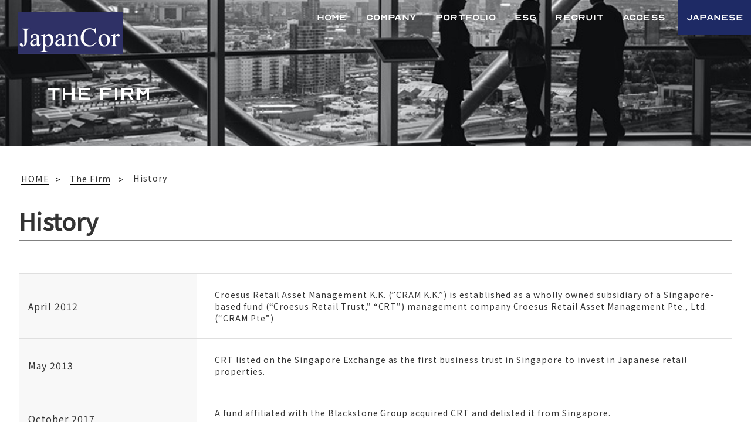

--- FILE ---
content_type: text/html; charset=UTF-8
request_url: https://japan-cor.com/en/company-en/history
body_size: 5653
content:
    <!doctype html>
<html lang="en">
    
<meta name='robots' content='index, follow, max-image-preview:large, max-snippet:-1, max-video-preview:-1' />
	<style>img:is([sizes="auto" i], [sizes^="auto," i]) { contain-intrinsic-size: 3000px 1500px }</style>
	<link rel="alternate" href="https://japan-cor.com/company/history/" hreflang="ja" />
<link rel="alternate" href="https://japan-cor.com/en/company-en/history/" hreflang="en" />

	<!-- This site is optimized with the Yoast SEO plugin v25.1 - https://yoast.com/wordpress/plugins/seo/ -->
	<link rel="canonical" href="https://japan-cor.com/en/company-en/history/" />
	<meta property="og:locale" content="en_US" />
	<meta property="og:locale:alternate" content="ja_JP" />
	<meta property="og:type" content="article" />
	<meta property="og:title" content="History - JapanCor" />
	<meta property="og:description" content="April 2012 Croesus Retail Asset Management K.K. (”CRAM K.K.”) is established as a wholly owned subsidiary of a [&hellip;]" />
	<meta property="og:url" content="https://japan-cor.com/en/company-en/history/" />
	<meta property="og:site_name" content="JapanCor" />
	<meta property="article:modified_time" content="2022-07-25T04:38:07+00:00" />
	<meta name="twitter:card" content="summary_large_image" />
	<meta name="twitter:label1" content="Est. reading time" />
	<meta name="twitter:data1" content="1 minute" />
	<script nonce="ac6f3e60ab923f81aac463b7c501ddfd" type="application/ld+json" class="yoast-schema-graph">{"@context":"https://schema.org","@graph":[{"@type":"WebPage","@id":"https://japan-cor.com/en/company-en/history/","url":"https://japan-cor.com/en/company-en/history/","name":"History - JapanCor","isPartOf":{"@id":"https://japan-cor.com/en/#website"},"datePublished":"2021-09-15T06:24:04+00:00","dateModified":"2022-07-25T04:38:07+00:00","breadcrumb":{"@id":"https://japan-cor.com/en/company-en/history/#breadcrumb"},"inLanguage":"en-US","potentialAction":[{"@type":"ReadAction","target":["https://japan-cor.com/en/company-en/history/"]}]},{"@type":"BreadcrumbList","@id":"https://japan-cor.com/en/company-en/history/#breadcrumb","itemListElement":[{"@type":"ListItem","position":1,"name":"ホーム","item":"https://japan-cor.com/en/"},{"@type":"ListItem","position":2,"name":"The Firm","item":"https://japan-cor.com/en/company-en/"},{"@type":"ListItem","position":3,"name":"History"}]},{"@type":"WebSite","@id":"https://japan-cor.com/en/#website","url":"https://japan-cor.com/en/","name":"JapanCor","description":"","potentialAction":[{"@type":"SearchAction","target":{"@type":"EntryPoint","urlTemplate":"https://japan-cor.com/en/?s={search_term_string}"},"query-input":{"@type":"PropertyValueSpecification","valueRequired":true,"valueName":"search_term_string"}}],"inLanguage":"en-US"}]}</script>
	<!-- / Yoast SEO plugin. -->


<link rel='stylesheet' id='wp-block-library-css' href='https://japan-cor.com/cp-bin/securewp/wp-includes/css/dist/block-library/style.min.css?ver=6.8.3' type='text/css' media='all' />
<style id='classic-theme-styles-inline-css' type='text/css'>
/*! This file is auto-generated */
.wp-block-button__link{color:#fff;background-color:#32373c;border-radius:9999px;box-shadow:none;text-decoration:none;padding:calc(.667em + 2px) calc(1.333em + 2px);font-size:1.125em}.wp-block-file__button{background:#32373c;color:#fff;text-decoration:none}
</style>
<style id='global-styles-inline-css' type='text/css'>
:root{--wp--preset--aspect-ratio--square: 1;--wp--preset--aspect-ratio--4-3: 4/3;--wp--preset--aspect-ratio--3-4: 3/4;--wp--preset--aspect-ratio--3-2: 3/2;--wp--preset--aspect-ratio--2-3: 2/3;--wp--preset--aspect-ratio--16-9: 16/9;--wp--preset--aspect-ratio--9-16: 9/16;--wp--preset--color--black: #000000;--wp--preset--color--cyan-bluish-gray: #abb8c3;--wp--preset--color--white: #ffffff;--wp--preset--color--pale-pink: #f78da7;--wp--preset--color--vivid-red: #cf2e2e;--wp--preset--color--luminous-vivid-orange: #ff6900;--wp--preset--color--luminous-vivid-amber: #fcb900;--wp--preset--color--light-green-cyan: #7bdcb5;--wp--preset--color--vivid-green-cyan: #00d084;--wp--preset--color--pale-cyan-blue: #8ed1fc;--wp--preset--color--vivid-cyan-blue: #0693e3;--wp--preset--color--vivid-purple: #9b51e0;--wp--preset--gradient--vivid-cyan-blue-to-vivid-purple: linear-gradient(135deg,rgba(6,147,227,1) 0%,rgb(155,81,224) 100%);--wp--preset--gradient--light-green-cyan-to-vivid-green-cyan: linear-gradient(135deg,rgb(122,220,180) 0%,rgb(0,208,130) 100%);--wp--preset--gradient--luminous-vivid-amber-to-luminous-vivid-orange: linear-gradient(135deg,rgba(252,185,0,1) 0%,rgba(255,105,0,1) 100%);--wp--preset--gradient--luminous-vivid-orange-to-vivid-red: linear-gradient(135deg,rgba(255,105,0,1) 0%,rgb(207,46,46) 100%);--wp--preset--gradient--very-light-gray-to-cyan-bluish-gray: linear-gradient(135deg,rgb(238,238,238) 0%,rgb(169,184,195) 100%);--wp--preset--gradient--cool-to-warm-spectrum: linear-gradient(135deg,rgb(74,234,220) 0%,rgb(151,120,209) 20%,rgb(207,42,186) 40%,rgb(238,44,130) 60%,rgb(251,105,98) 80%,rgb(254,248,76) 100%);--wp--preset--gradient--blush-light-purple: linear-gradient(135deg,rgb(255,206,236) 0%,rgb(152,150,240) 100%);--wp--preset--gradient--blush-bordeaux: linear-gradient(135deg,rgb(254,205,165) 0%,rgb(254,45,45) 50%,rgb(107,0,62) 100%);--wp--preset--gradient--luminous-dusk: linear-gradient(135deg,rgb(255,203,112) 0%,rgb(199,81,192) 50%,rgb(65,88,208) 100%);--wp--preset--gradient--pale-ocean: linear-gradient(135deg,rgb(255,245,203) 0%,rgb(182,227,212) 50%,rgb(51,167,181) 100%);--wp--preset--gradient--electric-grass: linear-gradient(135deg,rgb(202,248,128) 0%,rgb(113,206,126) 100%);--wp--preset--gradient--midnight: linear-gradient(135deg,rgb(2,3,129) 0%,rgb(40,116,252) 100%);--wp--preset--font-size--small: 13px;--wp--preset--font-size--medium: 20px;--wp--preset--font-size--large: 36px;--wp--preset--font-size--x-large: 42px;--wp--preset--spacing--20: 0.44rem;--wp--preset--spacing--30: 0.67rem;--wp--preset--spacing--40: 1rem;--wp--preset--spacing--50: 1.5rem;--wp--preset--spacing--60: 2.25rem;--wp--preset--spacing--70: 3.38rem;--wp--preset--spacing--80: 5.06rem;--wp--preset--shadow--natural: 6px 6px 9px rgba(0, 0, 0, 0.2);--wp--preset--shadow--deep: 12px 12px 50px rgba(0, 0, 0, 0.4);--wp--preset--shadow--sharp: 6px 6px 0px rgba(0, 0, 0, 0.2);--wp--preset--shadow--outlined: 6px 6px 0px -3px rgba(255, 255, 255, 1), 6px 6px rgba(0, 0, 0, 1);--wp--preset--shadow--crisp: 6px 6px 0px rgba(0, 0, 0, 1);}:where(.is-layout-flex){gap: 0.5em;}:where(.is-layout-grid){gap: 0.5em;}body .is-layout-flex{display: flex;}.is-layout-flex{flex-wrap: wrap;align-items: center;}.is-layout-flex > :is(*, div){margin: 0;}body .is-layout-grid{display: grid;}.is-layout-grid > :is(*, div){margin: 0;}:where(.wp-block-columns.is-layout-flex){gap: 2em;}:where(.wp-block-columns.is-layout-grid){gap: 2em;}:where(.wp-block-post-template.is-layout-flex){gap: 1.25em;}:where(.wp-block-post-template.is-layout-grid){gap: 1.25em;}.has-black-color{color: var(--wp--preset--color--black) !important;}.has-cyan-bluish-gray-color{color: var(--wp--preset--color--cyan-bluish-gray) !important;}.has-white-color{color: var(--wp--preset--color--white) !important;}.has-pale-pink-color{color: var(--wp--preset--color--pale-pink) !important;}.has-vivid-red-color{color: var(--wp--preset--color--vivid-red) !important;}.has-luminous-vivid-orange-color{color: var(--wp--preset--color--luminous-vivid-orange) !important;}.has-luminous-vivid-amber-color{color: var(--wp--preset--color--luminous-vivid-amber) !important;}.has-light-green-cyan-color{color: var(--wp--preset--color--light-green-cyan) !important;}.has-vivid-green-cyan-color{color: var(--wp--preset--color--vivid-green-cyan) !important;}.has-pale-cyan-blue-color{color: var(--wp--preset--color--pale-cyan-blue) !important;}.has-vivid-cyan-blue-color{color: var(--wp--preset--color--vivid-cyan-blue) !important;}.has-vivid-purple-color{color: var(--wp--preset--color--vivid-purple) !important;}.has-black-background-color{background-color: var(--wp--preset--color--black) !important;}.has-cyan-bluish-gray-background-color{background-color: var(--wp--preset--color--cyan-bluish-gray) !important;}.has-white-background-color{background-color: var(--wp--preset--color--white) !important;}.has-pale-pink-background-color{background-color: var(--wp--preset--color--pale-pink) !important;}.has-vivid-red-background-color{background-color: var(--wp--preset--color--vivid-red) !important;}.has-luminous-vivid-orange-background-color{background-color: var(--wp--preset--color--luminous-vivid-orange) !important;}.has-luminous-vivid-amber-background-color{background-color: var(--wp--preset--color--luminous-vivid-amber) !important;}.has-light-green-cyan-background-color{background-color: var(--wp--preset--color--light-green-cyan) !important;}.has-vivid-green-cyan-background-color{background-color: var(--wp--preset--color--vivid-green-cyan) !important;}.has-pale-cyan-blue-background-color{background-color: var(--wp--preset--color--pale-cyan-blue) !important;}.has-vivid-cyan-blue-background-color{background-color: var(--wp--preset--color--vivid-cyan-blue) !important;}.has-vivid-purple-background-color{background-color: var(--wp--preset--color--vivid-purple) !important;}.has-black-border-color{border-color: var(--wp--preset--color--black) !important;}.has-cyan-bluish-gray-border-color{border-color: var(--wp--preset--color--cyan-bluish-gray) !important;}.has-white-border-color{border-color: var(--wp--preset--color--white) !important;}.has-pale-pink-border-color{border-color: var(--wp--preset--color--pale-pink) !important;}.has-vivid-red-border-color{border-color: var(--wp--preset--color--vivid-red) !important;}.has-luminous-vivid-orange-border-color{border-color: var(--wp--preset--color--luminous-vivid-orange) !important;}.has-luminous-vivid-amber-border-color{border-color: var(--wp--preset--color--luminous-vivid-amber) !important;}.has-light-green-cyan-border-color{border-color: var(--wp--preset--color--light-green-cyan) !important;}.has-vivid-green-cyan-border-color{border-color: var(--wp--preset--color--vivid-green-cyan) !important;}.has-pale-cyan-blue-border-color{border-color: var(--wp--preset--color--pale-cyan-blue) !important;}.has-vivid-cyan-blue-border-color{border-color: var(--wp--preset--color--vivid-cyan-blue) !important;}.has-vivid-purple-border-color{border-color: var(--wp--preset--color--vivid-purple) !important;}.has-vivid-cyan-blue-to-vivid-purple-gradient-background{background: var(--wp--preset--gradient--vivid-cyan-blue-to-vivid-purple) !important;}.has-light-green-cyan-to-vivid-green-cyan-gradient-background{background: var(--wp--preset--gradient--light-green-cyan-to-vivid-green-cyan) !important;}.has-luminous-vivid-amber-to-luminous-vivid-orange-gradient-background{background: var(--wp--preset--gradient--luminous-vivid-amber-to-luminous-vivid-orange) !important;}.has-luminous-vivid-orange-to-vivid-red-gradient-background{background: var(--wp--preset--gradient--luminous-vivid-orange-to-vivid-red) !important;}.has-very-light-gray-to-cyan-bluish-gray-gradient-background{background: var(--wp--preset--gradient--very-light-gray-to-cyan-bluish-gray) !important;}.has-cool-to-warm-spectrum-gradient-background{background: var(--wp--preset--gradient--cool-to-warm-spectrum) !important;}.has-blush-light-purple-gradient-background{background: var(--wp--preset--gradient--blush-light-purple) !important;}.has-blush-bordeaux-gradient-background{background: var(--wp--preset--gradient--blush-bordeaux) !important;}.has-luminous-dusk-gradient-background{background: var(--wp--preset--gradient--luminous-dusk) !important;}.has-pale-ocean-gradient-background{background: var(--wp--preset--gradient--pale-ocean) !important;}.has-electric-grass-gradient-background{background: var(--wp--preset--gradient--electric-grass) !important;}.has-midnight-gradient-background{background: var(--wp--preset--gradient--midnight) !important;}.has-small-font-size{font-size: var(--wp--preset--font-size--small) !important;}.has-medium-font-size{font-size: var(--wp--preset--font-size--medium) !important;}.has-large-font-size{font-size: var(--wp--preset--font-size--large) !important;}.has-x-large-font-size{font-size: var(--wp--preset--font-size--x-large) !important;}
:where(.wp-block-post-template.is-layout-flex){gap: 1.25em;}:where(.wp-block-post-template.is-layout-grid){gap: 1.25em;}
:where(.wp-block-columns.is-layout-flex){gap: 2em;}:where(.wp-block-columns.is-layout-grid){gap: 2em;}
:root :where(.wp-block-pullquote){font-size: 1.5em;line-height: 1.6;}
</style>
<link rel='stylesheet' id='japan-cor-common-css' href='https://japan-cor.com/cp-bin/securewp/wp-content/themes/japan-cor/css/common.css?ver=20250306144' type='text/css' media='' />
<link rel='stylesheet' id='japan-cor-home-css' href='https://japan-cor.com/cp-bin/securewp/wp-content/themes/japan-cor/css/home.css?ver=20241115507' type='text/css' media='' />
<link rel='stylesheet' id='japan-cor-font-css' href='https://japan-cor.com/cp-bin/securewp/wp-content/themes/japan-cor/css/font/Optiker-K.css?ver=201811151105' type='text/css' media='' />
<link rel="https://api.w.org/" href="https://japan-cor.com/wp-json/" /><link rel="alternate" title="JSON" type="application/json" href="https://japan-cor.com/wp-json/wp/v2/pages/307" /><link rel="EditURI" type="application/rsd+xml" title="RSD" href="https://japan-cor.com/cp-bin/securewp/xmlrpc.php?rsd" />
<meta name="generator" content="WordPress 6.8.3" />
<link rel='shortlink' href='https://japan-cor.com/?p=307' />
<link rel="alternate" title="oEmbed (JSON)" type="application/json+oembed" href="https://japan-cor.com/wp-json/oembed/1.0/embed?url=https%3A%2F%2Fjapan-cor.com%2Fen%2Fcompany-en%2Fhistory%2F" />
<link rel="alternate" title="oEmbed (XML)" type="text/xml+oembed" href="https://japan-cor.com/wp-json/oembed/1.0/embed?url=https%3A%2F%2Fjapan-cor.com%2Fen%2Fcompany-en%2Fhistory%2F&#038;format=xml" />

<head>
    <!-- Google Tag Manager -->
    <script nonce="ac6f3e60ab923f81aac463b7c501ddfd">
        (function(w, d, s, l, i) {
            w[l] = w[l] || [];
            w[l].push({
                'gtm.start': new Date().getTime(),
                event: 'gtm.js'
            });
            var f = d.getElementsByTagName(s)[0],
                j = d.createElement(s),
                dl = l != 'dataLayer' ? '&l=' + l : '';
            j.async = true;
            j.src =
                'https://www.googletagmanager.com/gtm.js?id=' + i + dl;
            f.parentNode.insertBefore(j, f);
        })(window, document, 'script', 'dataLayer', 'GTM-T8ZCGMG');

    </script>
    <!-- End Google Tag Manager -->
    <!-- Google tag (gtag.js) -->
<script nonce="ac6f3e60ab923f81aac463b7c501ddfd" async src="https://www.googletagmanager.com/gtag/js?id=G-4BXC26R7J5"></script>
<script nonce="ac6f3e60ab923f81aac463b7c501ddfd">
  window.dataLayer = window.dataLayer || [];
  function gtag(){dataLayer.push(arguments);}
  gtag('js', new Date());

  gtag('config', 'G-4BXC26R7J5');
</script>
    <!-- End Google tag (gtag.js) -->
    
    <meta charset="utf-8">
    <meta name="viewport" content="width=device-width, initial-scale=1">
    <meta name="format-detection" content="telephone=no">
    <meta http-equiv="X-UA-Compatible" content="IE=edge, chrome=1">
    <meta http-equiv="Pragma" content="no-cache">
    <meta http-equiv="Cache-Control" content="no-cache">
    <meta name="description" content="JapanCor Co., Ltd. is a portfolio company of funds managed or advised by Blackstone Group, and operates as a business activity platform for the real estate asset management business in Japan.">
    <meta http-equiv="Content-Security-Policy" content="script-src-elem 'nonce-ac6f3e60ab923f81aac463b7c501ddfd'; script-src 'nonce-ac6f3e60ab923f81aac463b7c501ddfd'; object-src 'none' ">
    <title>
                History | JapanCor
            </title>
    <link rel="shortcut icon" href="https://japan-cor.com/cp-bin/securewp/wp-content/themes/japan-cor/favicon.ico">
    <meta name='robots' content='index, follow, max-image-preview:large, max-snippet:-1, max-video-preview:-1' />
	<style>img:is([sizes="auto" i], [sizes^="auto," i]) { contain-intrinsic-size: 3000px 1500px }</style>
	<link rel="alternate" href="https://japan-cor.com/company/history/" hreflang="ja" />
<link rel="alternate" href="https://japan-cor.com/en/company-en/history/" hreflang="en" />

	<!-- This site is optimized with the Yoast SEO plugin v25.1 - https://yoast.com/wordpress/plugins/seo/ -->
	<link rel="canonical" href="https://japan-cor.com/en/company-en/history/" />
	<meta property="og:locale" content="en_US" />
	<meta property="og:locale:alternate" content="ja_JP" />
	<meta property="og:type" content="article" />
	<meta property="og:title" content="History - JapanCor" />
	<meta property="og:description" content="April 2012 Croesus Retail Asset Management K.K. (”CRAM K.K.”) is established as a wholly owned subsidiary of a [&hellip;]" />
	<meta property="og:url" content="https://japan-cor.com/en/company-en/history/" />
	<meta property="og:site_name" content="JapanCor" />
	<meta property="article:modified_time" content="2022-07-25T04:38:07+00:00" />
	<meta name="twitter:card" content="summary_large_image" />
	<meta name="twitter:label1" content="Est. reading time" />
	<meta name="twitter:data1" content="1 minute" />
	<script type="application/ld+json" class="yoast-schema-graph">{"@context":"https://schema.org","@graph":[{"@type":"WebPage","@id":"https://japan-cor.com/en/company-en/history/","url":"https://japan-cor.com/en/company-en/history/","name":"History - JapanCor","isPartOf":{"@id":"https://japan-cor.com/en/#website"},"datePublished":"2021-09-15T06:24:04+00:00","dateModified":"2022-07-25T04:38:07+00:00","breadcrumb":{"@id":"https://japan-cor.com/en/company-en/history/#breadcrumb"},"inLanguage":"en-US","potentialAction":[{"@type":"ReadAction","target":["https://japan-cor.com/en/company-en/history/"]}]},{"@type":"BreadcrumbList","@id":"https://japan-cor.com/en/company-en/history/#breadcrumb","itemListElement":[{"@type":"ListItem","position":1,"name":"ホーム","item":"https://japan-cor.com/en/"},{"@type":"ListItem","position":2,"name":"The Firm","item":"https://japan-cor.com/en/company-en/"},{"@type":"ListItem","position":3,"name":"History"}]},{"@type":"WebSite","@id":"https://japan-cor.com/en/#website","url":"https://japan-cor.com/en/","name":"JapanCor","description":"","potentialAction":[{"@type":"SearchAction","target":{"@type":"EntryPoint","urlTemplate":"https://japan-cor.com/en/?s={search_term_string}"},"query-input":{"@type":"PropertyValueSpecification","valueRequired":true,"valueName":"search_term_string"}}],"inLanguage":"en-US"}]}</script>
	<!-- / Yoast SEO plugin. -->


<link rel="https://api.w.org/" href="https://japan-cor.com/wp-json/" /><link rel="alternate" title="JSON" type="application/json" href="https://japan-cor.com/wp-json/wp/v2/pages/307" /><link rel="EditURI" type="application/rsd+xml" title="RSD" href="https://japan-cor.com/cp-bin/securewp/xmlrpc.php?rsd" />
<meta name="generator" content="WordPress 6.8.3" />
<link rel='shortlink' href='https://japan-cor.com/?p=307' />
<link rel="alternate" title="oEmbed (JSON)" type="application/json+oembed" href="https://japan-cor.com/wp-json/oembed/1.0/embed?url=https%3A%2F%2Fjapan-cor.com%2Fen%2Fcompany-en%2Fhistory%2F" />
<link rel="alternate" title="oEmbed (XML)" type="text/xml+oembed" href="https://japan-cor.com/wp-json/oembed/1.0/embed?url=https%3A%2F%2Fjapan-cor.com%2Fen%2Fcompany-en%2Fhistory%2F&#038;format=xml" />
    <script nonce="ac6f3e60ab923f81aac463b7c501ddfd" type="text/javascript" src="/cp-bin/securewp/wp-content/themes/japan-cor/js/jquery-1.11.0.min.js"></script> 
    <script nonce="ac6f3e60ab923f81aac463b7c501ddfd" type="text/javascript" src="/cp-bin/securewp/wp-includes/js/jquery/jquery.min.js?ver=3.7.1" id="jquery-core-js"></script>
    <script nonce="ac6f3e60ab923f81aac463b7c501ddfd" type="text/javascript" src="/cp-bin/securewp/wp-includes/js/jquery/jquery-migrate.min.js?ver=3.4.1" id="jquery-migrate-js"></script>
    </head>

<body>
    <header>
        <div class="header-inner flex fl_space-between">
            <h1 class="logo"><a href="https://japan-cor.com/en/"><img src="https://japan-cor.com/cp-bin/securewp/wp-content/themes/japan-cor/images/logo.png" alt="Japan Co., Ltd." /></a></h1>
            <nav class="sp_none">
                <div class="navbox">
                    <div class="nav_content1">
                        <ul class="flex">
                            	<li class="lang-item lang-item-2 lang-item-ja lang-item-first"><a lang="ja" hreflang="ja" href="https://japan-cor.com/company/history/">JAPANESE</a></li>
                        </ul>
                    </div>
                    <div class="nav_content2 nav-en">
                        <ul class="flex">
                            <li class="opacity"><a href="https://japan-cor.com/en/">Home</a></li>
                            <li class="opacity"><a href="https://japan-cor.com/en/company-en/">Company</a>
                                <ul>
                                    <li><a href="https://japan-cor.com/en/company-en/profile/">Company Profile</a></li>
                                    <li><a href="https://japan-cor.com/en/company-en/business/">Description of Business</a></li>
                                    <li><a href="https://japan-cor.com/en/company-en/management_member/">Management Members</a></li>
                                    <li><a href="https://japan-cor.com/en/company-en/history/">History</a></li>
                                </ul>
                            </li>
                            <li class="opacity"><a href="https://japan-cor.com/en/portfolio-en/">Portfolio</a>
                                <ul>
                                    <li><a href="https://japan-cor.com/en/list/">Portfolio List</a></li>
                                    <li><a href="https://japan-cor.com/en/map/">Map Search</a></li>
                                </ul>
                            </li>
                             <li class="opacity"><a href="https://japan-cor.com/en/esg-en/">ESG</a>
                            <ul>
                                <li><a href="https://japan-cor.com/en/environment-en/">Environmental Initiatives</a></li>
                                <li><a href="https://japan-cor.com/en/social-en/">Social Initiatives</a></li>
                                <li><a href="https://japan-cor.com/en/governance-en/">Governance Structure Initiatives</a></li>
                                <li><a href="https://japan-cor.com/en/external-en/">External Evaluation and Certification</a></li>
                                <li><a href="https://japan-cor.com/en/initiative-en/">Endorsement of Initiatives</a></li>
                            </ul>
                            </li>
                            <li class="opacity"><a href="https://japan-cor.com/en/recruit-en/">Recruit</a></li>
                            <li class="opacity"><a href="https://japan-cor.com/en/access-en/">Access</a></li>

                        </ul>
                    </div>
                </div>
            </nav>

            <!--/*スマホ用メニュー*/-->
            <div class="hamburger-menu pc_none">
                <input type="checkbox" id="menu-btn-check">
                <label for="menu-btn-check" class="menu-btn"><span></span></label>
                <!--ここからメニュー-->
                <div class="menu-content menu-content-en">
                    <ul>
                        <li class="opacity"><a href="https://japan-cor.com/en/">Home TOP</a></li>
                        <input id="acd-check1" class="acd-check-company" type="checkbox">
                        <ul class="menu-child-list1">
                            <label for="acd-check1"><li class="menu-parent">
                                <span class="menu-L">Company</span></li></label>
                            <li class="menu-child"><label for="acd-check1"><a href="https://japan-cor.com/en/company-en/">Company Information TOP</a></label>
                            </li>
                            <li class="menu-child"><label for="acd-check1"><a href="https://japan-cor.com/en/company-en/profile/">Company Profile</label></a>
                            </li>
                            <li class="menu-child">
                                <label for="acd-check1"><a href="https://japan-cor.com/en/company-en/business/">Description of Business</a></label></li>
                            <li class="menu-child"><label for="acd-check1"><a href="https://japan-cor.com/en/company-en/management_member/">Introduction of Management</a></label></li>
                            <li class="menu-child"><label for="acd-check1"><a href="https://japan-cor.com/en/company-en/history/">History</a></label></li>
                        </ul>
                        <input id="acd-check2" class="acd-check-portfolio" type="checkbox">
                        <ul class="menu-child-list2">
                            <label for="acd-check2"><li class="menu-parent"><span class="menu-L">Portfolio Introduction</span>
                            </li></label>
                            <li class="menu-child"><label for="acd-check2"><a href="https://japan-cor.com/en/portfolio-en/">Introduction of Properties TOP</a></label></li>
                            <li class="menu-child"><label for="acd-check2"><a href="https://japan-cor.com/en/list/">Property List</a></label></li>
                            <li class="menu-child"><label for="acd-check2"><a href="https://japan-cor.com/en/map/">Map Search</a></label></li>
                        </ul>
                        <input id="acd-check3" class="acd-check-esg" type="checkbox">
                        <ul class="menu-child-list3">
                            <label for="acd-check3"><li class="menu-parent"><span class="menu-L">ESG</span>
                            </li></label>
                            <li class="menu-child"><label for="acd-check3"><a href="https://japan-cor.com/en/esg-en/">ESG&emsp; TOP</a></label></li>
                            <li class="menu-child"><label for="acd-check3"><a href="https://japan-cor.com/en/environment-en/">Environmental Initiatives</a></label></li>
                            <li class="menu-child"><label for="acd-check3"><a href="https://japan-cor.com/en/social-en/">Social Initiatives</a></label></li>
                            <li class="menu-child"><label for="acd-check3"><a href="https://japan-cor.com/en/governance-en/">Governance Structure Initiatives</a></label></li>
                            <li class="menu-child"><label for="acd-check3"><a href="https://japan-cor.com/en/external-en/">External Evaluation and Certification</a></label></li>
                            <li class="menu-child"><label for="acd-check3"><a href="https://japan-cor.com/en/initiative-en/">Endorsement of Initiatives</a></label></li>
                        </ul>
                        <li class="opacity"><a href="https://japan-cor.com/en/recruit-en/">Recruit Employment Opportunities</a></li>
                        <li class="opacity"><a href="https://japan-cor.com/en/access-en/">Access</a></li>
                        	<li class="lang-item lang-item-2 lang-item-ja lang-item-first"><a lang="ja" hreflang="ja" href="https://japan-cor.com/company/history/">JAPANESE</a></li>
                    </ul>
                </div>
                <!--ここまでメニュー-->
            </div>
        </div>
    </header>
    <main>

    <div class="main-content">

        <div class="home-content">

            <section class="mainVisual-sub flex_pcOnly fl_center sp-content-width">
                <div class="company-en-bg"></div>
                <div class="mainVisual-sub-text mainVisual-sub-text-en">
                    <h1>
                        The Firm                    </h1>
                </div>
            </section>

            <section class="breadcrumb">
                <ol class="breadcrumb-list">
                    <li class="breadcrumb-item"><a href="../../"><span>HOME</span></a></li>
                    <li class="breadcrumb-item"><a href="../"><span>The Firm</span></a>
                    </li>
                    <li class="breadcrumb__item">
                        History                    </li>
                </ol>
            </section>

            <section class="company-en-section">

                <div class="entry-content">

                    <div class="entry-header">
                        <h2 class="pagetitle">
                            History                        </h2>
                    </div>
                                            <table class="tblPtn01 wrapnone">
<tr>
<th>April 2012</th>
<td>
<p>Croesus Retail Asset Management K.K.  (”CRAM K.K.”) is established as a wholly owned subsidiary of a Singapore-based fund (“Croesus Retail Trust,” “CRT”) management company Croesus Retail Asset Management Pte., Ltd. (“CRAM Pte”)</p>
</td>
</tr>
<tr>
<th>May 2013</th>
<td>
<p>CRT listed on the Singapore Exchange as the first business trust in Singapore to invest in Japanese retail properties.</p>
</td>
</tr>
<tr>
<th>October 2017</th>
<td>
<p>A fund affiliated with the Blackstone Group acquired CRT and delisted it from Singapore.<br />CRAM K.K. became a portfolio company under the company&#8217;s funds</p>
</td>
</tr>
<tr>
<th>July 2018</th>
<td>
<p>Company name changed to JapanCor Co., Ltd. (In Japanese katakana)<br />As a platform for the real estate asset management business in Japan, the company provides asset management services for a wide range of asset classes, and pursues support for acquisition business activities</p>
</td>
</tr>
<tr>
<th>June 2022</th>
<td>
<p>Company name changed to JapanCor Co., Ltd. (In English)</p>
</td>
</tr>
</table>
                </div>
            </section>

            <!--<section>
                <div class="backbutton backbutton-child-en">
                    <div class="btn-viewmore opacity"><a itemprop="item" href="../">Return to list</a></div>
                </div>
            </section>-->


            </main>

<div class="pageTop opacity">
    <a href="#"></a>
</div>

<footer>
    <div class="footerTop flex_pcOnly">
        <h3>JapanCor Co., Ltd.</h3>
        <div class="footerText-en">
            <p>3F Kanda Square Front, 1-4-3 Kandanishikicho Chiyoda-ku, Tokyo</p>
            <p>TEL : 03-4560-1021 　<br class="pc_none">FAX : 03-4560-1022</p>
        </div>
    </div>
</footer>
<footer>
    <div class="footerBottom ft-nav flex_pcOnly sp_none">
        <ul class="flex fl_wrap">
            <li class="opacity"><a href="https://japan-cor.com/en/">Home</a></li>
            <li class="opacity"><a href="https://japan-cor.com/en/company-en/">The Firm</a></li>
            <li class="opacity"><a href="https://japan-cor.com/en/portfolio-en/">Our Properties</a></li>
            <li class="opacity"><a href="https://japan-cor.com/en/esg-en/">ESG</a></li>
            <li class="opacity"><a href="https://japan-cor.com/en/recruit-en/">Careers</a></li>
            <li class="opacity"><a href="https://japan-cor.com/en/access-en/">Our Office</a></li>
            <li class="opacity"><a href="https://japan-cor.com/en/privacy-en/">Privacy Policy</a></li>
            <li class="opacity"><a href="https://japan-cor.com/en/sitemap-en/">SITE MAP</a></li>
        </ul>
    </div>
    <p class="copywrite footerBottom">JapanCor Co., Ltd. All Rights Resserved.</p>
</footer>

<script type="speculationrules">
{"prefetch":[{"source":"document","where":{"and":[{"href_matches":"\/*"},{"not":{"href_matches":["\/cp-bin\/securewp\/wp-*.php","\/cp-bin\/securewp\/wp-admin\/*","\/cp-bin\/securewp\/wp-content\/uploads\/*","\/cp-bin\/securewp\/wp-content\/*","\/cp-bin\/securewp\/wp-content\/plugins\/*","\/cp-bin\/securewp\/wp-content\/themes\/japan-cor\/*","\/*\\?(.+)"]}},{"not":{"selector_matches":"a[rel~=\"nofollow\"]"}},{"not":{"selector_matches":".no-prefetch, .no-prefetch a"}}]},"eagerness":"conservative"}]}
</script>
<!--    /*Portfolio 地図を見るページに対してGoogle Maps Javascript APIを利用*/   -->
    </body>

</html>


--- FILE ---
content_type: text/css
request_url: https://japan-cor.com/cp-bin/securewp/wp-content/themes/japan-cor/css/common.css?ver=20250306144
body_size: 9749
content:
@charset "utf-8";
@import url(https://fonts.googleapis.com/css?family=Lato:400,700);
@import url(https://fonts.googleapis.com/css?family=Noto+Sans+JP&display=swap);

/*------- 共通 -------*/

*,
*:before,
*:after {
    margin: 0;
    padding: 0;
    box-sizing: border-box;
    vertical-align: bottom;
}

html {
    overflow-x: hidden;
    font-size: 62.5%;
}

body {
    background-color: #fff;
    color: #333;
    padding: 0;
    margin: 0;
    font-size: 16px;
    font-family: 'Noto Sans JP', 'ヒラギノ角ゴPro W3', 'Hiragino Kaku Gothic Pro', メイリオ, Meiryo, Osaka, 'MS PGothic', arial, helvetica, sans-serif;
    letter-spacing: .06em;
    min-width: 280px;
}

.header-inner {
    position: relative;
    z-index: 100;
    width: 100%;
}

main {
    display: block;
    width: auto;
}

img {
    border: 0;
    vertical-align: bottom;
}

img:hover {
    opacity: 0.5;
}

p,
ul,
ol,
li,
h1,
h2,
h3,
h4,
dl,
dt,
dd,
a,
form {
    margin: 0;
    padding: 0;
}

h1,
h2,
h3,
h4 {
    font-weight: normal;
}

ul,
ol {
    list-style: none;
}

a {
    color: #333;
    text-decoration: none;
    display: inline-block;
}

a:hover {
    text-decoration: none;
    opacity: 0.7;
}

.blank::after {
    content: "";
    width: 12px;
    height: 12px;
    background: url(https://japan-cor.com/cp-bin/securewp/wp-content/uploads/2021/09/icon_blank.png) no-repeat center center;
    background-size: contain;
    display: inline-block;
    vertical-align: middle;
    margin-left: 5px;
}

.textR {
    text-align: right;
}

.flex,
.flex_pcOnly {
    display: -webkit-box;
    display: -ms-flexbox;
    display: flex;
}

.fl_center {
    -webkit-box-pack: center;
    -ms-flex-pack: center;
    justify-content: center;
}

.fl_space-between {
    -webkit-box-pack: justify;
    -ms-flex-pack: justify;
    justify-content: space-between;
}

.fl_space-around {
    -ms-flex-pack: distribute;
    justify-content: space-around;
}

.fl_wrap {
    -ms-flex-wrap: wrap;
    flex-wrap: wrap;
}

.f_items_center {
    -webkit-box-align: center;
    -ms-flex-align: center;
    align-items: center;
}

.f_items_start {
    -webkit-box-align: start;
    -ms-flex-align: start;
    align-items: flex-start;
}

table {
    width: 100%;
    margin: 1em 0;
    padding: 0;
    border-collapse: collapse;
    border-spacing: 0;
    text-align: left;
}

table th {
    background-color: #f8f8f8;
    font-weight: normal;
    padding: 1em 0 1em 1em;
    border-bottom: 1px solid #dfdfdf;
    width: 25%;
    vertical-align: middle;
}

table th:first-child,
table td:nth-child(2) {
    border-top: 1px solid #dfdfdf;
}

table td {
    background-color: #fff;
    padding: 25px 0 25px 30px;
    vertical-align: top;
    border-bottom: 1px solid #dfdfdf;
}

.br_sp {
    display: none;
}

p.pc_space {
    white-space: pre;
}

.sp_none {
    display: block;
}

.pc_none {
    display: none;
}

.sptab_only {
    display: none;
}

.opacity a:hover {
    opacity: 0.7;
    transition: 0.3s;
}

@media screen and (max-width: 960px) {
    img {
        max-width: 100%;
        height: auto;
    }
    .flex_pcOnly {
        display: block;
    }
    .br_sp {
        display: block;
    }
    p.pc_space {
        white-space: normal;
    }
    .pc_none {
        display: block;
    }
    .sp_none {
        display: none;
    }
    .sptab_only {
        display: block;
    }
    .tab_only {
        display: block;
    }
    .tab_none {
        display: none;
    }
}


/* スマホでタップした時だけ電話発信を有効にする */

@media screen and (min-width: 768px) {
    a[href^="tel:"] {
        pointer-events: none;
    }
}

@media screen and (max-width: 560px) {
    table th {
        display: block;
        width: 100%;
        border-bottom: none;
        padding: 17px 0 17px 25px;
    }
    table td {
        display: block;
        border-bottom: none;
        padding: 20px 25px;
        line-height: 1.8;
    }
    .pc_none {
        display: block;
    }
    .tab_only {
        display: none;
    }
    .sp_none {
        display: none;
    }
    .sp_none_flex {
        display: none;
    }
}


/*------------- ヘッダー -------------*/

.logo {
    margin: 20px 0 0 30px;
    width: 180px;
}

.logo img {
    width: 180px;
}

.logo a:hover {
    opacity: 1.0;
}

.logo img:hover {
    opacity: 1.0;
}

@media screen and (max-width: 960px) {
    .logo {
        font-size: 0;
    }
}

@media screen and (max-width: 560px) {
    .logo {
        width: 120px;
    }
    .logo img {
        width: 120px;
    }
}


/*------- メニュー -------*/

nav {
    font-family: 'OpticianSans', 'Noto Sans JP', 'ヒラギノ角ゴPro W3', 'Hiragino Kaku Gothic Pro', メイリオ, Meiryo, Osaka, 'MS PGothic', arial, helvetica, sans-serif;
    font-size: 2rem;
}

.navbox {
    display: block;
}

.nav_content1,
.nav_content2 {
    display: inline-block;
    float: right;
    font-size: 100%;
    letter-spacing: .01em;
}

.nav_content1::after,
.nav_content2::after {
    content: "";
    display: block;
    clear: both;
}

.nav_content2 {
    margin: 20px 16px 0 0;
}

.nav_content2 li {
    margin-left: 1em;
    position: relative;
    padding: 0 6px;
}

.nav_content1 li a,
.nav_content2 li a {
    color: #fff;
    height: 32px;
    display: inline-block;
}

.nav_content2 li ul {
    position: absolute;
    display: block;
    width: 140px;
}

.nav_content2 li li {
    height: 0;
    overflow: hidden;
    font-size: 80%;
    transition: all .3s;
    text-align: center;
}

.nav_content2 li:nth-child(2) li {
    width: 180px;
}
.nav_content2.nav-en li:nth-child(2) li {
    width: 120px;
    margin-left: -16px;
}

.nav_content2 li:nth-child(2) li {
    margin-left: -40px;
}

.nav_content2 li:nth-child(3) li {
    width: 140px;
    margin-left: -20px;
}

.nav_content2.nav-en li:nth-child(3) li {
    width: 140px;
    margin-left: -20px;
}

.nav_content2 li:hover>ul>li {
    //display: relative;
    height: 36px;
    font-size: 80%;
    background: rgba(17, 23, 64, 0.8);
    padding: 5px;
    border-bottom: 1px solid #ccc;
    text-align: center;
    overflow: visible;
}


.nav_content2 li:nth-child(4) li {
    margin-left: -80px;
    width: 200px;
}

.nav_content2 li:nth-child(4) li:nth-child(3),
.nav_content2 li:nth-child(4) li:nth-child(5) {
    line-height: 18px;
}

.nav_content2 li:nth-child(4):hover>ul>li:nth-child(3),
.nav_content2 li:nth-child(4):hover>ul>li:nth-child(5){
    height: 40px;
}

.nav_content2.nav-en li:nth-child(2):hover>ul>li:nth-child(1),
.nav_content2.nav-en li:nth-child(2):hover>ul>li:nth-child(2),
.nav_content2.nav-en li:nth-child(2):hover>ul>li:nth-child(3),
.nav_content2.nav-en li:nth-child(4):hover>ul>li:nth-child(1),
.nav_content2.nav-en li:nth-child(4):hover>ul>li:nth-child(3),
.nav_content2.nav-en li:nth-child(4):hover>ul>li:nth-child(4),
.nav_content2.nav-en li:nth-child(4):hover>ul>li:nth-child(5){
    height: 48px;
}

.nav_content2.nav-en li:nth-child(4):hover>ul>li:nth-child(2){
    height: 32px;
}

.nav_content2 li:hover>ul>li:last-child {
    border-bottom: 0px;
}

.nav_content2.nav-en li:hover>ul>li {
    padding-top: 8px;
}

.nav_content1 ul:last-child,
.nav_content1 ul:last-child li {
    margin: 0;
}

.nav_content1 ul li:nth-last-child(2) a {
    background-color: #111740;
    display: block;
    padding: 20px 14px;
    white-space: nowrap;
    height: 60px;
}

.nav_content1 ul li:nth-last-child(2) a:before {
    content: "";
    display: inline-block;
    background: url(../images/icon-contact.png) no-repeat;
    width: 21px;
    height: 13px;
    margin-right: 8px;
    vertical-align: middle;
}

.nav_content1 ul li:last-child a {
    background-color: #1e2a65;
    display: block;
    padding: 20px 14px;
    height: 60px;
    width: 124px;
    text-align: center;
}

@media screen and (max-width: 560px) {
    .navbar {
        top: 18px;
    }
}

@media screen and (max-width: 320px) {}

@media screen and (min-width: 961px) {
    header nav {
        display: block !important;
    }
}

@media screen and (max-width: 1080px) {
    #menu-btn-check {
        display: none;
    }
    .menu-btn {
        position: fixed;
        margin-top: 10px;
        margin-right:calc(100% - 100vw + 1em);
        right: 10px;
        display: flex;
        height: 60px;
        width: 60px;
        justify-content: center;
        align-items: center;
        z-index: 90;
        background-color: #1a2343;
        border: 0.5px solid #fff;
    }
    .menu-btn span,
    .menu-btn span:before,
    .menu-btn span:after {
        content: '';
        display: block;
        height: 3px;
        width: 25px;
        border-radius: 3px;
        background-color: #ffffff;
        position: absolute;
    }
    .menu-btn span:before {
        bottom: 8px;
    }
    .menu-btn span:after {
        top: 8px;
    }
    #menu-btn-check:checked~.menu-btn span {
        background-color: rgba(255, 255, 255, 0);
        /*メニューオープン時は真ん中の線を透明にする*/
    }
    #menu-btn-check:checked~.menu-btn span::before {
        bottom: 0;
        transform: rotate(45deg);
    }
    #menu-btn-check:checked~.menu-btn span::after {
        top: 0;
        transform: rotate(-45deg);
    }
    .menu-content ul{
        margin-right:calc(100% - 100vw);
    }
    .menu-content ul:first-child {
        padding: 80px 0 0;
    }
    .menu-content label {
        height: auto;
    }
    .menu-content ul li.menu-parent {
        position: relative;
        height: auto;
    }
}

@media screen and (max-width: 560px) {
    .menu-btn {
        margin-right:calc(100% - 100vw);
    }
}

.menu-content ul.menu-child-list1,
.menu-content ul.menu-child-list2 {
    margin: 0;
    padding: 0;
    border-top: 0.5px solid #fff;
    position: relative;
    height: auto;
}

.menu-content ul.menu-child-list2 {
    border-bottom: 0.5px solid #fff;
}

.menu-content ul li {
    border-bottom: solid 1px #ffffff;
    list-style: none;
    display: block;
    max-width: 480px;
    width:100%;
    font-size: 18px;
    box-sizing: border-box;
    color: #fff;
    text-decoration: none;
    position: relative;
    padding: 0.5em 40px 0.5em 40px;
    background: linear-gradient( 180deg, #1a2343, #4e5a82, #1a2343);
    font-family: 'OpticianSans', 'Noto Sans JP', 'ヒラギノ角ゴPro W3', 'Hiragino Kaku Gothic Pro', メイリオ, Meiryo, Osaka, 'MS PGothic', arial, helvetica, sans-serif;
}

.menu-content ul li a {
    width: calc(100% - 5px);
    position: relative;
    vertical-align: sub;
    color: #fff;
}

.menu-content ul li a:hover {
    opacity: 0.5;
}

.menu-content ul li:not(.menu-parent) a::before {
    content: "";
    width: 10px;
    height: 10px;
    border-top: solid 2px #ffffff;
    border-right: solid 2px #ffffff;
    transform: rotate(45deg);
    position: absolute;
    right: 0px;
    top: 4px;
}

.menu-content ul.menu-child-list1 li.menu-parent::before,
.menu-content ul.menu-child-list2 li.menu-parent::before,
.menu-content ul.menu-child-list3 li.menu-parent::before{
    content: "-";
    font-size: 30px;
    position: absolute;
    right: 40px;
    top: calc(50% - 15px);
    color: #fff;
    z-index: 1;
}

.menu-content ul.menu-child-list1 li.menu-parent::after,
.menu-content ul.menu-child-list2 li.menu-parent::after,
.menu-content ul.menu-child-list3 li.menu-parent::after{
    content: "+";
    font-size: 30px;
    position: absolute;
    right: 40px;
    top: calc(50% - 15px);
    color: #fff;
    z-index: 1;
}

.acd-check-company,
.acd-check-portfolio,
.acd-check-esg{
    display: none;
}

.menu-content ul.menu-child-list1 li.menu-child,
.menu-content ul.menu-child-list2 li.menu-child,
.menu-content ul.menu-child-list3 li.menu-child{
    height: 0;
    opacity: 0;
    padding: 0;
    border-bottom: 0;
    transition: .5s;
    visibility: hidden;
}

.acd-check-company:checked+ul>li:not(:first-child) a::before,
.acd-check-portfolio:checked+ul>li:not(:first-child) a::before,
.acd-check-esg:checked+ul>li:not(:first-child) a::before{
    right: 0px;
}

.acd-check-company:checked+ul>li:not(:first-child),
.acd-check-portfolio:checked+ul>li:not(:first-child),
.acd-check-esg:checked+ul>li:not(:first-child){
    height: auto;
    padding: 0.5em 40px 0.5em 50px;
    opacity: 1;
    visibility: visible;
}

.acd-check-company:checked~.menu-child-list1 li.menu-parent::after,
.acd-check-portfolio:checked~.menu-child-list2 li.menu-parent::after,
.acd-check-esg:checked~.menu-child-list2 li.menu-parent::after{
    display: none;
}

.menu-content {
    width: 480px;
    height: 98vh;
    position: fixed;
    top: 0;
    left: 100%;
    /*leftの値を変更してメニューを画面外へ*/
    z-index: 80;
    background-color: #1a2343;
    transition: all 0.5s;
    /*アニメーション設定*/
    overflow-y: scroll;
    -webkit-overflow-scrolling: touch;
}

li.menu-parent {
    height: 46px;
}

.menu-content .menu-L {
    display: inline-block;
    margin: 0;
    width: 120px;
}

.menu-content.menu-content ul li a,
.menu-content.menu-content .menu-L {
    line-height: 30.4px;
    vertical-align: sub;
}

.menu-content.menu-content-en ul li a,
.menu-content.menu-content-en .menu-L {
    vertical-align: sub;
    line-height: 30.4px;
}
.menu-content.menu-content-en .menu-L{
    width: inherit;
}
#menu-btn-check:checked~.menu-content {
    left: calc(100vw - 480px);
    /*メニューを画面内へ*/
}



@media screen and (max-width: 560px) {
    .menu-content li.menu-child {
        padding-left: 2em;
    }
}
@media screen and (max-width: 480px) {
    .menu-content {
        width: 100%;
        height: 98vh;
    }

    #menu-btn-check:checked~.menu-content {
        left: 0;
        /*メニューを画面内へ*/
    }

    .menu-content ul li a {
        padding-left: 0.5em;
    }

    .menu-content ul li.menu-parent {
        padding-left: calc(40px + 0.5em);
        line-height: 30.4px;
    }

    .menu-content ul li:not(.menu-parent) a::before {
        right: -20px;
        top: calc(50% - 5px);
    }

    .acd-check-company:checked+ul>li:not(:first-child) a::before,
    .acd-check-portfolio:checked+ul>li:not(:first-child) a::before,
    .acd-check-esg:checked+ul>li:not(:first-child) a::before{
        right: -20px;
    }

    .menu-content ul.menu-child-list1 li.menu-parent::before,
    .menu-content ul.menu-child-list2 li.menu-parent::before,
    .menu-content ul.menu-child-list3 li.menu-parent::before{
        right: 20px;
    }

    .menu-content ul.menu-child-list1 li.menu-parent::after,
    .menu-content ul.menu-child-list2 li.menu-parent::after,
    .menu-content ul.menu-child-list3 li.menu-parent::after{
        right: 20px;
    }
}

/*------- メインコンテンツ（共通） -------*/
.main-content::before {
    content: "";
    display: block;
    clear: both;
}
.main-content {
    margin-bottom: 4em;
}
.main-content.front-page {
    margin-bottom: 0;
    margin-top: -200px;
}
section h2 {
    font-size: 3.5em;
    font-family: 'Noto Sans JP', 'ヒラギノ角ゴPro W3', 'Hiragino Kaku Gothic Pro', メイリオ, Meiryo, Osaka, 'MS PGothic', arial, helvetica, sans-serif;
    margin: 0 0 30px;
    letter-spacing: 0.05em;
}
section h2 span {
    font-size: 2rem;
    margin: 0 0 0 20px;
    letter-spacing: 0;
    vertical-align: baseline;
}
.text-content {
    font-size: 2rem;
    margin: 2em 4em;
    letter-spacing: 0;
    vertical-align: baseline;
}
@media screen and (max-width: 960px) {
    .sp-content-width {
        width: 90%;
        margin: 0 auto;
    }

    section h2 {
        margin: 0 0 30px;
        text-align: center;
    }

    section h2 span {
        display: block;
        border-left: none;
        margin: 7px 0 0 0;
        padding: 0;
    }
}
@media screen and (max-width: 560px) {
    .main-content .flex {
        -webkit-box-pack: center;
        -ms-flex-pack: center;
        justify-content: center;
        -ms-flex-wrap: wrap;
        flex-wrap: wrap;
    }
}

/*------- ページネーション -------*/
.pagination {
    display: table;
    align-items: center;
    justify-content: center;
    position: relative;
    margin: auto;
    margin-bottom: 4em;
}
.page-numbers li {
    display: table-cell;
}
.page-numbers li a.prev {
    margin-right: 2em;
    padding-right: 1.5em;
}
@media screen and (max-width: 560px) {
    .page-numbers li a.prev {
        margin-right: 0.5em;
        position: absolute;
        left: 0;
        margin-top: -100px;
    }
}
.pagination li:first-child a {
    width: auto;
}
.page-numbers li:nth-child(2) {
    border-left: 1px solid #b2b2b2;
    line-height: 16px;
}
.page-numbers li a.next {
    margin-left: 2em;
    padding-left: 1.5em;
}
@media screen and (max-width: 560px) {
    .page-numbers li a.next {
        margin-left: 0.5em;
        position: absolute;
        right: 0;
        margin-top: -100px;
    }
}
.pagination li:last-child a {
    width: auto;
}
.page-numbers li:nth-last-child(2) {
    border-right: 1px solid #b2b2b2;
    line-height: 16px;
}
.pagination span,
.pagination a {
    display: block;
    width: auto;
    padding: 0.8em 0.8em 0.8em 0.8em;
    border-left: 1px solid #b2b2b2;
    color: #333;
    background-color: #fff;
    font-weight: 900;
    text-decoration: none;
    text-align: center;
    line-height: 16px;
}
@media screen and (max-width: 560px) {
    .page-numbers li:nth-child(2) {
        border-left: 0px solid #b2b2b2;
    }

    .page-numbers li:nth-last-child(2) {
        border-right: 0px solid #b2b2b2;
    }

    .pagination span,
    .pagination a {
        border-left: 0px solid #b2b2b2;
    }
}

/* ページ番号 */
.pagination .pager {
    /*    width: 32px;*/
}

/* ホバー時 & 現在のページ */
.pagination .current {
    color: #fff;
    border-color: #333;
    background-color: #333;
}
.pagination a:hover {
    color: #fff;
    border-color: #333;
    background-color: #333;
}
.pagination a.prev.page-numbers {
    width: 110px;
    border: 1px solid #333;
    font-weight: 600;
    padding-right: 1.1em;
    line-height: 14px;
}
.pagination a.next.page-numbers {
    width: 110px;
    border: 1px solid #333;
    font-weight: 600;
    padding-left: 1.1em;
    line-height: 14px;
}
.pagination a.prev.page-numbers:before {
    content: "";
    display: inline-block;
    height: 1px;
    margin-right: 6px;
    background-color: #333;
    vertical-align: baseline;
    padding-right: 26px
}
.pagination a.prev.page-numbers:hover:before {
    background-color: #fff;
}
.pagination a.prev.page-numbers:after {
    content: "";
    display: inline-block;
    border-top: 5px solid transparent;
    border-left: 5px solid #333;
    border-bottom: 5px solid transparent;
    border-right: 5px solid transparent;
    position: absolute;
    top: 55%;
    left: 20px;
    transform: rotate(45deg);
}
.pagination.pagination-en a.prev.page-numbers:after{
     left: 18px;
}
.pagination a.prev.page-numbers:hover:after {
    border-left: 5px solid #fff;
}
.pagination a.next.page-numbers:after {
    content: "";
    display: inline-block;
    height: 1px;
    margin-left: 6px;
    background-color: #333;
    vertical-align: baseline;
    padding-left: 26px
}
.pagination a.next.page-numbers:hover:after {
    background-color: #fff;
}
.pagination a.next.page-numbers:before {
    content: "";
    display: inline-block;
    border-top: 5px solid transparent;
    border-right: 5px solid #333;
    border-bottom: 5px solid transparent;
    border-left: 5px solid transparent;
    position: absolute;
    top: 55%;
    right: 20px;
    transform: rotate(-45deg);
}
.pagination.pagination-en a.next.page-numbers:before{
    right:18px;

}
.pagination a.next.page-numbers:hover:before {
    border-right: 5px solid #fff;
}

/* 最初へ */
.pagination a.first {
    font-size: 2.4rem;
    padding: 6px 8px 10px 8px;
}

/* 最後へ */
.pagination a.last {
    font-size: 2.4rem;
    padding: 6px 8px 10px 8px;
}

/* Page x / y */
.pagination span.page_num {
    display: none;
}
@media screen and (max-width: 560px) {
    .pagination {
        margin: 35px 1em 80px;
        height: auto;
        display: flex;
    }

    .page-numbers li {
        display: inline-flex;
    }
}

/*------- ページトップ -------*/
.pageTop {
    position: fixed;
    bottom: 50px;
    right: 50px;
    width: 60px;
    height: 60px;
}
@media screen and (max-width: 960px) {
    .pageTop {
        bottom: 25px;
        right: 25px;
    }
}

/*------- メインビジュアル -------*/
.mainVisual-sub {
    display: block;
    align-items: center;
}
.mainVisual-sub-text {
    position: absolute;
    left: 80px;
    top: 140px;
}
@media screen and (max-width: 560px) {
    .mainVisual-sub-text {
        position: absolute;
        left: 80px;
        top: 140px;
    }
    .mainVisual-sub-text.mainVisual-sub-text-en{
        left: 40px;
        top:100px;
    }
}
.mainVisual-sub-text h1 {
    font-size: 4rem;
    font-family: 'OpticianSans', 'Noto Sans JP', 'ヒラギノ角ゴPro W3', 'Hiragino Kaku Gothic Pro', メイリオ, Meiryo, Osaka, 'MS PGothic', arial, helvetica, sans-serif;
    color: #fff;
}
.mainVisual-sub-text h1 span::before {
    content: "/";
    vertical-align: middle;
    font-size: 2.4rem;
    padding-right: 1rem;
    padding-left: 1rem;
}
.mainVisual-sub-text h1 span {
    font-size: 1.6rem;
    vertical-align: middle;
}
@media screen and (max-width: 560px) {
    .mainVisual-sub-text h1 span::before {
        content: "";
        padding-left: 0rem;
        padding-right: 0rem;
    }

    .mainVisual-sub-text h1 span {
        display: block;
    }
}

/*------- パンくずリスト -------*/
.breadcrumb {
    margin: 2em 1em;
}
.breadcrumb-list {
    list-style: none;
    margin-left: 2rem;
}
@media screen and (max-width: 560px) {
    .breadcrumb-list {
        margin-left: 0rem;
        margin-bottom: 0rem;
    }
}
.breadcrumb-list li {
    display: inline-block;
    padding: 0.5px 0;
    font-family: 'Noto Sans JP', 'ヒラギノ角ゴPro W3', 'Hiragino Kaku Gothic Pro', メイリオ, Meiryo, Osaka, 'MS PGothic', arial, helvetica, sans-serif;
    font-size: 90%;
}
.breadcrumb-item::after {
    content: ">";
    color: #0E0E0E;
    padding-right: 1rem;
    padding-left: 1rem;
}
.breadcrumb-list li a {
    border-bottom: 1px solid #000;
    text-decoration: none;
}
.breadcrumb-list li:last-child {
    margin-bottom: 1.5px;
}

/*------- ヘッダーなど -------*/
.entry-header {
    display: block;
    align-items: center;
}
h2.pagetitle,
h2.pagetitle-en {
    display: inline-block;
    position: relative;
    width: 100%;
    font-size: 4rem;
    color: #333;
    text-align: left;
    border-bottom: 1px solid #808080;
    padding-right: 10%;
    padding-bottom: 0.1em;
    text-decoration: none;
    margin-bottom: 1em;
    letter-spacing: 0.01em;
}
h2.pagetitle {
    font-weight: 700;
}
h2.pagetitle-en {
    font-weight: 500;
}
h2.pagetitle span,
h2.pagetitle-en span {
    display: inline-block;
    font-size: 0.5em;
    line-height: 3;
    position: absolute;
    padding-bottom: 0.5em;
    font-weight: 700;
    right: 0.5em;
    bottom: -10px;
}
h3.pagetitle,
h3.pagetitle-en {
    text-align: left;
    border-bottom: 1px solid #808080;
}
h3.pagetitle span,
h3.pagetitle-en span {
    display: inline-block;
    padding-bottom: 0.5em;
    font-weight: 700;
    padding-right: 1em;
}
h3.pagetitle span:not(:last-child):after,
h3.pagetitle-en span:not(:last-child):after {
    content: "/";
    padding-left: 1em;
}
@media screen and (max-width: 960px) {
    h2.pagetitle,
    h2.pagetitle-en {
        letter-spacing: 0.008em;
    }

    h2.pagetitle-long {
        margin-bottom: 2em;
    }

    h2.pagetitle span,
    h2.pagetitle-en span {
        right: 0.5em;
        padding-bottom: 0.1em;
    }

    h2.pagetitle span.span-longword {
        top: 4rem;
    }
}
@media screen and (max-width: 560px) {
    h2.pagetitle,
    h2.pagetitle-en {
        font-size: 2.2rem;
    }

    h2.pagetitle span,
    h2.pagetitle-en span {
        font-size: 1.2rem;
        top: 0.8rem;
        line-height: 4.5;
        margin: -12px 0 0 0;
    }

    h2.pagetitle span.span-longword {
        top: 3rem;
    }
}

/*------- 戻るボタン（共通） -------*/
.backbutton .btn-viewmore a:before {
    border-right: 3px solid #333;
}
.backbutton .btn-viewmore a:after {
    background-color: #333;
}
.backbutton .btn-viewmore a {
    border: 1px solid #111740;
    color: #333;
    margin-top: 30px;
}
@media screen and (min-width: 960px) {
    .backbutton .btn-viewmore {
        text-align: center;
    }
}

/*------- 戻るボタン（親ページ共通） -------*/
.backbutton-parent .btn-viewmore a:before {
    right: 24px;
}
.backbutton-parent-en .btn-viewmore a:before {
    right: 7px;
}

/*------- 戻るボタン（子ページ共通） -------*/
.backbutton-child .btn-viewmore a,
.backbutton-child-en .btn-viewmore a{
    margin: 0 auto 2em auto;
    padding-right: 2em;
    padding-left: 0.5em;
    width: 165px;
}
.backbutton-child .btn-viewmore a:before,
.backbutton-child-en .btn-viewmore a:before{
    right: 16px;
    bottom: calc(50% - 3px * 1.4);
}
.backbutton-child .btn-viewmore a:after,
.backbutton-child-en .btn-viewmore a:after {
    top: 22px;
    right: 16px;
    width: 20px;
    position: absolute;
}


/*------- 戻るボタン（投稿ページ） -------*/
.backbutton-grandchild .btn-viewmore a {
    width: 400px;
    max-width: 100%;
    margin: 0 auto 2em auto;
    padding-right: 2em;
    padding-left: 2em;
}
.backbutton-grandchild .btn-viewmore a:before,
.backbutton-grandchild-en .btn-viewmore a:before {
    bottom: 13px;
    right: 36px;
}
.backbutton-grandchild .btn-viewmore a:after,
.backbutton-grandchild-en .btn-viewmore a:after {
    position: absolute;
    right: 36px;
    bottom: 16px;
}
.backbutton-grandchild-en .btn-viewmore a {
    width: 300px;
    margin: 0 auto 2em auto;
    padding-left: 2em;
    padding-right: 2em;
    box-sizing: content-box;
}
@media screen and (max-width: 320px) {
    .backbutton-grandchild .btn-viewmore a,
    .backbutton-grandchild-en .btn-viewmore a {
        width: 80%;
    }
}

/*------- 企業情報 Company カテゴリトップページ・各固定ページ -------*/
.company-bg,
.company-en-bg {
    min-height: 250px;
    background: url(../images/company-bg.jpg) center center no-repeat;
    background-size: cover;
    position: absolute;
    top: 0;
    left: 0;
    right: 0;
    z-index: -1;
}
.company-section,
.company-en-section {
    max-width: 1280px;
    margin: 0 auto;
    padding: 0 2em;
}
@media screen and (max-width: 1280px) {
.company-section,
.company-en-section {
        padding: 0 2em;
        width: 100%;
    }
}
@media screen and (max-width: 560px) {
.company-section,
.company-en-section {
        padding: 0 1em;
    }
}
.company-section,
.company-en-section p {
    font-size: 12px;
}

table.company-top {
    display: table;
    width: 100%;
    table-layout: fixed;
}
.company-top img {
    width: 100%;
}
.company-top h3 {
    font-size: 14px;
    margin-top: 0.5em;
}
table.company-top td {
    display: table-cell;
    width: 100%;
    padding: 0;
    border: 0;
}
table.company-top td:first-child {
    padding-right: 1em;
}
table.company-top td:last-child {
    padding-left: 1em;
}
@media screen and (max-width: 560px) {
    table.company-top td {
        display: block;
        padding: 2em 0;
    }

    table.company-top td img {
        width: 100%;
    }

    table.company-top td:first-child {
        padding-right: 0;
    }

    table.company-top td:last-child {
        padding-left: 0;
    }
}
.company-text {
    padding: 0;
    width: 100%;
    display: flex;
    flex-wrap: wrap;
    justify-content: space-between;
}
.company-text p {
    margin-bottom: 0;
    font-size: 14px;
    text-indent: 1em;
    line-height: 2;
}
.company-text img {
    display: block;
    margin-top: 2em;
}
.tblPtn01 p {
    font-size: 14px;
}
.memberList {
    display: flex;
    flex-wrap: wrap;
    justify-content: space-between;
    margin-top: -2em;
}
.memberList h2 {
    font-size: 14px;
    text-align: left;
    margin-bottom: 0;
}
.memberList h3 {
    font-size: 20px;
    margin: 0;
}
.member {
    display: inline-block;
    float: left;
    width: 46%;
    max-width: 540px;
    padding: 2em 0;
    border-bottom: 1px solid #ccc;
}
.member::after {
    content: "";
    display: block;
    clear: both;
}
@media screen and (max-width: 960px) {
    .company-text img {
        width: 100%;
    }

    .member {
        display: block;
        float: inherit;
        width: 100%;
        max-width: 900px;
    }
}
p.license {
    font-size: 10px;
}
p.detail {
    font-size: 12px;
    margin-top: 20px;
}

/*------- 物件紹介／実績紹介 Portfolio カテゴリトップページ・各投稿ページ -------*/
.portfolio-bg,
.portfolio-en-bg {
    min-height: 250px;
    width: 100%;
    background: url(../images/portfolio-bg.jpg) center center no-repeat;
    background-size: cover;
    position: absolute;
    top: 0;
    left: 0;
    right: 0;
    z-index: -1;
}
.portfolio-section,
.portfolio-en-section {
    max-width: 1280px;
    margin: 0 auto;
    padding: 0 2em;
}
span.portfolioList-category,
span.portfolioList-category-sub,
span.portfolioList-category-en,
span.portfolioList-category-en-sub
{
    display: inline-block;
    margin-right: 1em;
}
span.portfolioList-category-sub a,
span.portfolioList-category-en-sub a{
    color:#333;
    background-color:#fff;
    border:1px solid #1e2a65;
}
#PortfolioMainImage img {
    display: block;
    max-width: 1280px;
    max-height: 640px;
    opacity: 1;
    object-fit: scale-down;
    padding: 0;
    margin: 2em auto;
}
ul#PortfolioSubImage {
    justify-content: space-between;
    text-align: center;
}
#PortfolioSubImage li {
    display: inline-block;
    width: 18%;
    text-align: center;
    border: 1px solid #ccc;
}
#PortfolioSubImage img {
    width: auto;
    height: 100px;
    max-width: 100%;
    max-height: 100%;
    vertical-align: middle;
    object-fit: contain;
}
@media screen and (max-width: 1280px) {
    .portfolio-section,
    .portfolio-en-section {
        padding: 0 2em;
        width: 100%;
    }

    #PortfolioMainImage img {
        width: 100%;
        height: auto;
        object-fit: contain;
    }
}
@media screen and (max-width: 560px) {
    .portfolio-section,
    .portfolio-en-section {
        padding: 0 1em;
    }
    #PortfolioSubImage img {
    height: 30px;
}
}
.portfolio-page-text {
    letter-spacing: 0.01em;
    margin: 0em 0 4em 0;
}
table.portfolio-index {
    margin-top: 4em;
    margin-bottom: 2em;
    border-collapse: separate;
    border-spacing: 1em;
    text-align: left;
}
table.portfolio-index caption {
    padding: 0.8em;
    margin-bottom: 1em;
    color: #FFF;
    background: linear-gradient(180deg, #4e5a82, #1a2343, #4e5a82);
    font-size: 2em;
}
.portfolio-title {
    font-family: 'OpticianSans', 'Noto Sans JP', 'ヒラギノ角ゴPro W3', 'Hiragino Kaku Gothic Pro', メイリオ, Meiryo, Osaka, 'MS PGothic', arial, helvetica, sans-serif;
}
table.portfolio-index td,
table.portfolio-index th {
    display: inline-block;
    padding: 10px;
    text-align: center;
    width: 50%;
    vertical-align: middle;
    border-bottom: 0px;
}
table.portfolio-index th a {
    color: #fff;
    font-size: 1.5em;
    font-family: 'OpticianSans', 'Noto Sans JP', 'ヒラギノ角ゴPro W3', 'Hiragino Kaku Gothic Pro', メイリオ, Meiryo, Osaka, 'MS PGothic', arial, helvetica, sans-serif;
}
table.portfolio-index td img {
    max-width: 300px;
    width: 100%;
    height: auto;
}
@media screen and (max-width: 560px) {
    table.portfolio-index td,
    table.portfolio-index th {
        width: 100%;
    }
}
table.portfolio-index tr:first-of-type {
    background: linear-gradient(180deg, #6472a4, #1a2343, #6472a4);
}
table.portfolio-index tr:nth-of-type(2) {
    background: linear-gradient(180deg, #698fb5, #6675a8, #698fb5);
}
table.portfolio-index tr:nth-of-type(3) {
    background: linear-gradient(180deg, #b6d0eb, #587da3, #b6d0eb);
}
table.portfolio-index tr:nth-of-type(1) td,
table.portfolio-index tr:nth-of-type(1) th {
    background: transparent;
}
table.portfolio-index tr:nth-of-type(2) td,
table.portfolio-index tr:nth-of-type(2) th {
    background: transparent;
}
table.portfolio-index tr:nth-of-type(3) td,
table.portfolio-index tr:nth-of-type(3) th {
    background: transparent;
}

/*日本語ページ英語ページ共通*/
.portfolio-details,
.portfolio-details-en {
    margin-top: 4em;
    display: block;
}
.portfolio-details table th.table-cell,
.portfolio-details table td.table-cell,
.portfolio-details-en table th.table-cell,
.portfolio-details-en table td.table-cell {
    background-color: transparent;
    padding: 0 0.2em 0.2em 0;
    vertical-align: bottom;
    height: 4em;
    line-height: 2;
}
.portfolio-details table th.table-cell,
.portfolio-details table td.table-cell,
.portfolio-details-en table th.table-cell,
.portfolio-details-en table td.table-cell {
    /* font-weight: 700; */

    border-top: 0px;
}
.portfolio-details table th.table-cell,
.portfolio-details table td.table-cell,
.portfolio-details-en table th.table-cell,
.portfolio-details-en table td.table-cell {
    letter-spacing: -0.02em;
}

/*日本語ページ*/
.portfolio-details table th:first-child,
.portfolio-details table tr th:first-child+td+td+th {
    width: 7%;
    border-bottom: 0.5px solid #696969;
    border-top: 0;
}
.portfolio-details table tr th:first-child+td,
.portfolio-details table tr th:first-child+td+td+th+td,
.portfolio-details table tr td:last-child {
    width: 41%;
    border-bottom: 0.5px solid #b2b2b2;
    padding-left: 2em;
    border-top: 0;
}
.portfolio-details table tr th:first-child+td+td {
    width: 4%;
    border-bottom: 0px;
}

/*英語ページ*/
.portfolio-details-en table th:first-child,
.portfolio-details-en table tr th:first-child+td+td+th {
    width: 15%;
    border-bottom: 0.5px solid #696969;
    border-top: 0;
    font-size: 14px;
}
.portfolio-details-en table tr th:first-child+td,
.portfolio-details-en table tr th:first-child+td+td+th+td,
.portfolio-details-en table tr td:last-child {
    width: 33%;
    border-bottom: 0.5px solid #b2b2b2;
    padding-left: 1em;
    border-top: 0;
    font-size: 14px;
}
.portfolio-details-en table tr th:first-child+td+td {
    width: 4%;
    border-bottom: 0px;
}
@media screen and (max-width: 1280px) {
    /*日本語ページ*/

    .portfolio-details table th:first-child,
    .portfolio-details table tr th:first-child+td+td+th {
        width: 10%;
        border-bottom: 0.5px solid #696969;
        border-top: 0;
    }

    .portfolio-details table tr th:first-child+td,
    .portfolio-details table tr th:first-child+td+td+th+td,
    .portfolio-details table tr td:last-child {
        width: 38%;
        border-bottom: 0.5px solid #b2b2b2;
        padding-left: 2em;
        border-top: 0;
    }

    .portfolio-details table tr th:first-child+td+td {
        width: 4%;
        border-bottom: 0px;
    }
    /*英語ページ*/

    .portfolio-details-en table th.table-cell,
    .portfolio-details-en table td.table-cell {
        height: 2em;
        margin-bottom: 0.5em;
    }

    .portfolio-details-en table th.table-cell,
    .portfolio-details-en table tr th:first-child+td+td+th {
        display: inline-block;
        width: 30%;
    }

    .portfolio-details-en table td.table-cell,
    .portfolio-details-en table tr th:first-child+td,
    .portfolio-details-en table tr th:first-child+td+td+th+td,
    .portfolio-details-en table tr td:last-child {
        display: inline-block;
        vertical-align: middle;
        width: 70%;
        height: auto;
        text-align: right;
    }

    .portfolio-details-en table tr th:first-child+td+td {
        display: none;
    }
}
@media screen and (max-width: 960px) {
    /*日本語ページ英語ページ共通*/

    .portfolio-details table,
    .portfolio-details-en table {
        border-collapse: collapse;
        table-layout: fixed;
    }
    /*日本語ページ*/

    .portfolio-details table th.table-cell,
    .portfolio-details table td.table-cell {
        height: 2em;
        margin-bottom: 0.5em;
    }

    .portfolio-details table th.table-cell,
    .portfolio-details table tr th:first-child+td+td+th {
        display: inline-block;
        width: 18%;
    }

    .portfolio-details table td.table-cell,
    .portfolio-details table tr th:first-child+td,
    .portfolio-details table tr th:first-child+td+td+th+td,
    .portfolio-details table tr td:last-child {
        display: inline-block;
        vertical-align: middle;
        width: 82%;
        height: auto;
        text-align: right;
    }

    .portfolio-details table tr th:first-child+td+td {
        display: none;
    }
    /*英語ページ*/

    .portfolio-details-en table th.table-cell,
    .portfolio-details-en-en table th.table-cell {
        display: block;
        width: 100%;
    }

    .portfolio-details-en table tr th:first-child+td,
    .portfolio-details-en table tr th:first-child+td+td+th+td,
    .portfolio-details-en table tr td:last-child {
        width: 100%;
        padding-left: 0;
        text-align: left;
        margin-bottom: 1em;
        font-size: 12px;
        height: auto;
    }

    .portfolio-details-en table tr th:first-child+td+th,
    .portfolio-details-en table tr th:first-child+td+td+th {
        width: 100%;
    }

    .portfolio-details-en table tr th:first-child+td+td {
        display: none;
    }

    td.width-max-1280-en,
    td.width-max-820 {
        display: none !important;
    }
}
@media screen and (max-width: 560px) {
    .portfolio-details table th.table-cell,
    .portfolio-details-en table th.table-cell {
        display: block;
        width: 100%;
    }

    .portfolio-details table tr th:first-child+td,
    .portfolio-details table tr th:first-child+td+td+th+td,
    .portfolio-details table tr td:last-child {
        width: 100%;
        padding-left: 0;
        text-align: left;
        margin-bottom: 1em;
    }

    .portfolio-details table tr th:first-child+td+th,
    .portfolio-details table tr th:first-child+td+td+th {
        width: 100%;
    }

    .portfolio-details table tr th:first-child+td+td {
        display: none;
    }
}
@media screen and (max-width: 360px) {
    .portfolio-details table th.table-cell {
        font-size: 1em;
    }

    .portfolio-details table td.table-cell {
        font-size: 0.8em;
    }
}
sup {
    font-size: 70%;
    vertical-align: super;
}
.googlemap {
    display: block;
    position: relative;
    margin: 4em 0;
    padding-top: 40%;
}
@media screen and (max-width: 960px) {
    .googlemap {
        padding-top: 60%;
    }
}
@media screen and (max-width: 560px) {
    .googlemap {
        margin: 2em 0;
    }
}
.googlemap iframe {
    position: absolute;
    top: 0;
    right: 0;
    width: 100%;
    height: 100%;
}

/*------- 物件紹介／実績紹介 Portfolio 商業施設・住宅・オフィス一覧ページ -------*/
.portfolioList,
.portfolioList-en {
    display: flex;
    flex-wrap: wrap;
    justify-content: space-between;
    align-items: center;
}
.portfolioList .thumnail-box,
.portfolioList-en .thumnail-box {
    padding: 0;
    width: 30%;
    /* paddingと合わせてbox-sizingも指定 */

    -moz-box-sizing: border-box;
    -webkit-box-sizing: border-box;
    -o-box-sizing: border-box;
    -ms-box-sizing: border-box;
    display: block;
    padding-bottom: 2em;
    align-items: center;
    overflow: hidden;
}
.portfolioList .thumnail-box a h3,
.portfolioList-en .thumnail-box a h3 {
    display: block;
    width: 325px;
    position: relative;
    /*font-weight: 700; */

    text-align: left;
    padding: 0 0.5em 0.5em 0;
    margin-top: 0.5em;
    margin-bottom: 0.5em;
    border-bottom: 0.5px solid #b2b2b2;
    letter-spacing: -0.03em;
}
.portfolioList .thumnail-box a h3:before,
.portfolioList-en .thumnail-box a h3:before {
    content: "";
    position: absolute;
    left: 0;
    bottom: -10px;
    width: 150px;
    padding: 0.5em;
    margin: 0.5em 0;
    height: inherit;
    border-bottom: 0.5px solid #696969;
}
.portfolioList .thumnail-box a:hover,
.portfolioList-en .thumnail-box a:hover {
    opacity: 0.7;
    transition: 0.3s;
}
.portfolioList .thumnail-box a,
.portfolioList-en .thumnail-box a{
    display:block;
}
.portfolioList-category a,
.portfolioList-category-sub a,
.portfolioList-category-en a,
.portfolioList-category-en-sub a{
    display: block;
    margin: 1em 0 0 0;
    padding: 0.3em 0.5em 0.5em;
    color: #fff;
    text-align: center;
    font-size: 80%;
    background-color: #1c285a;
}
.portfolioList-category a,
.portfolioList-category-sub a{
    width: 80px;
}
.portfolioList-category-en a,
.portfolioList-category-en-sub a{
    width: 120px;
}
.portfolioList .thumnail-box p,
.portfolioList-en .thumnail-box p {
    display: block;
    width: 280px;
    height: 50px;
    text-align: left;
    font-weight: 500;
    letter-spacing: -0.02em;
}
.portfolioList .thumnail-box a span,
.portfolioList-en .thumnail-box a span {
    width: 330px;
    margin: auto 0;
    font-size: 15px;
}
.portfolioList .thumnail-box a span:hover,
.portfolioList-en .thumnail-box a span:hover {
    opacity: 0.7;
    transition: 0.3s;
}
.long-name,
.long-address {
    height: 3.5em;
    display: table;
}
.long-child {
    height: 3em;
    display: table-cell;
    vertical-align: middle;
}
.portfolioList .thumnail-box a img,
.portfolioList-en .thumnail-box a img {
    width: 100%;
    height: 434px;
    margin: 0 auto;
    text-align: center;
    object-fit: scale-down;
}

/* 最後の行を左寄せにする指定 */
.portfolioList:before,
.portfolioList-en:before {
    content: "";
    display: block;
    padding-bottom: 2em;
    width: 33%;
    height: 0;
    order: 1;
}
.portfolioList:after,
.portfolioList-en:after {
    content: "";
    display: block;
    padding-bottom: 2em;
    width: 33%;
    height: 0;
}
@media screen and (max-width: 1280px) {
    .portfolioList .thumnail-box a img,
    .portfolioList-en .thumnail-box a img {
        height: calc(30vw * 434 / 384);
    }

    .portfolioList .thumnail-box a h3,
    .portfolioList-en .thumnail-box a h3 {
        width: 30vw;
        font-size: 90%;
    }

    .portfolioList .thumnail-box a h3:before,
    .portfolioList-en .thumnail-box a h3:before {
        bottom: -7px;
        width: 50%;
    }

    .portfolioList .thumnail-box p,
    .portfolioList .thumnail-box a span,
    .portfolioList-en .thumnail-box p,
    .portfolioList-en .thumnail-box a span {
        width: 30vw;
    }

    .portfolioList .thumnail-box a p span,
    .portfolioList-en .thumnail-box a p span {
        font-size: 80%;
    }
}
@media screen and (max-width: 960px) {
    .portfolioList .thumnail-box,
    .portfolioList-en .thumnail-box {
        width: 33%;
    }

    .portfolioList .thumnail-box a img,
    .portfolioList-en .thumnail-box a img {
        max-width: 234px !important;
        height: calc(373px * 234 / 330);
    }

    .portfolioList .thumnail-box a h3,
    .portfolioList .thumnail-box p,
    .portfolioList .thumnail-box a span,
    .portfolioList-en .thumnail-box a h3,
    .portfolioList-en .thumnail-box p,
    .portfolioList-en .thumnail-box a span {
        width: 234px;
    }

    .portfolioList .thumnail-box a h3:before,
    .portfolioList-en .thumnail-box a h3:before {
        bottom: -8px;
    }

    .portfolioList:after,
    .portfolioList-en:after {
        width: 33%;
    }
}
@media screen and (max-width: 750px) {
    .portfolioList .thumnail-box,
    .portfolioList-en .thumnail-box {
        width: 48%;
    }
}
@media screen and (max-width: 520px) {
    .portfolioList .thumnail-box,
    .portfolioList-en .thumnail-box {
        width: 96% !important;
    }

    .portfolioList .thumnail-box a img,
    .portfolioList-en .thumnail-box a img {
        max-width: calc(100vw - 2em) !important;
        width: calc(100vw - 2em);
        height: 373px;
        object-fit: cover;
    }

    .portfolioList .thumnail-box a h3,
    .portfolioList .thumnail-box a p span,
    .portfolioList-en .thumnail-box a h3,
    .portfolioList-en .thumnail-box a p span {
        display: block;
        font-size: 100%;
        width: calc(100vw - 2em);
    }
}

/*------- 物件紹介／実績紹介 ワンズアップ Portfolio valueup-------*/
.valueupList {
    display: flex;
    flex-wrap: wrap;
    justify-content: space-between;
    margin: 0 0;
}
.portfolio-p {
    margin: 0;
    line-height: 2em;
}
@media screen and (max-width: 560px) {
    .valueupList li {
        width: 48%;
        margin-bottom: 30px;
    }
}
.valueupList h3 {
    font-size: 2rem;
    margin: 2em 0;
}
.image_single {
    max-width: 480px;
    height: 300px;
    object-fit: cover;
}
.image_double {
    display: flex;
    justify-content: space-between;
    align-items: flex-end;
    margin: 0 auto;
    height: 300px;
    width: 480px;
    margin-bottom: 2em;
    position: relative;
}
.image_before {
    display: inline-block;
    float: left;
    width: 150px;
    height: 114px;
    object-fit: cover;
}
.image_after {
    display: inline-block;
    float: left;
    width: 310px;
    height: 284px;
    object-fit: cover;
}

/*------- 採用情報 Recruit -------*/
.recruit-bg,
.recruit-en-bg {
    min-height: 250px;
    background: url(../images/recruit-bg.jpg) center center no-repeat;
    background-size: cover;
    position: absolute;
    top: 0;
    left: 0;
    right: 0;
    z-index: -1;
}
.recruit-section,
.recruit-en-section {
    max-width: 1280px;
    margin: 0 auto;
    padding: 0 2em;
}
@media screen and (max-width: 1280px) {
    .recruit-section,
    .recruit-en-section {
        padding: 0 2em;
        width: 100%;
    }
}
@media screen and (max-width: 560px) {
    .recruit-section,
    .recruit-en-section {
        padding: 0 1em;
    }
}
.recruit-text h2 {
    font-size: 18px;
    text-align: left;
    margin: 1em 0;
}
.recruit-text p {
    font-size: 14px;
}
.privacy-area {
    display: flex;
    flex-wrap: wrap;
    justify-content: space-between;
    margin: 2em 0;
}
.scrollArea {
    height: 400px;
    overflow: auto;
    font-size: 12px;
    margin: 2em 0;
}
.privacy-area h2 {
    color: #000;
    border-bottom: 1px solid #000;
    font-size: 12px;
    font-weight: 600;
    margin-top: 2em;
    margin-bottom: 1em;
}
.privacy-area p.txtBoxL,
.privacy-area ul.txtBoxL {
    font-size: 12px;
}
.privacy-area p {
    padding: 0 1em;
}
.privacy-area ul {
    margin-top: 1em;
}
.privacy-area ul.txtBoxL li {
    list-style: disc;
    margin-left: 2em;
}
.recruit-contact {
    text-align: center;
    margin-top: 4em;
}
.recruit-contact a {
    color: #273dab;
}
.recruit-contact .btn-contact {
    margin: 1em 0 2em 0;
}
.recruit-contact .btn-contact a {
    font-size: 14px;
}

/*------- アクセス Access -------*/
.access-bg,
.access-en-bg {
    min-height: 250px;
    background: url(../images/access-bg.jpg?20211223) center center no-repeat;
    background-size: cover;
    position: absolute;
    top: 0;
    left: 0;
    right: 0;
    z-index: -1;
}
.access-section,
.access-en-section {
    max-width: 1280px;
    margin: 0 auto;
    padding: 0 2em;
}
@media screen and (max-width: 1280px) {
.access-section,
.access-en-section {
        padding: 0 2em;
        width: 100%;
    }
}
@media screen and (max-width: 560px) {
.access-section,
.access-en-section {
        padding: 0 1em;
    }
}

.access-section h3,
.access-en-section h3 {
    padding-bottom: 1em;
}
.access-section p,
.access-en-section p {
    font-size: 14px;
}

/*------- お問い合わせフォーム Contact -------*/
.contact-bg,
.contact-en-bg {
    min-height: 250px;
    background: url(../images/portfolio-bg.jpg) center center no-repeat;
    background-size: cover;
    position: absolute;
    top: 0;
    left: 0;
    right: 0;
    z-index: -1;
}
.contact-section,
.contact-en-section {
    max-width: 1280px;
    margin: 0 auto;
    padding: 0 2em;
}
@media screen and (max-width: 1280px) {
    .contact-section,
    .contact-en-section {
        padding: 0 2em;
        width: 100%;
    }
}
@media screen and (max-width: 560px) {
    .contact-section,
    .contact-en-section {
        padding: 0 1em;
    }
}

.contact-en-section p{
    padding-left:60px;
}

@media screen and (max-width: 960px) {
    .contact-en-section p{
    padding-left:0px;
}
}

.contact-en-section span{
    color:#C0104C;
}

.contact-form {
    max-width: 1280px;
    margin: 1em auto;
    display: block;
}

@media screen and (max-width: 1280px) {
    .contact-form {
        width: 100%;
    }
}
.contact-form li {
    padding: 1em;
    border-top: solid 1px #ddd;
}
@media screen and (max-width: 560px) {
    .contact-form li {
        padding: 1em 0;
    }
}
.contact-form li:last-child {
    border-bottom: solid 1px #ddd;
}
.contact-form .boxL,
.contact-en-section ul.contact-form .boxL-en{
    padding-left: 60px;
    width: 240px;
}

@media screen and (max-width: 960px) {
.contact-en-section ul.contact-form .boxL-en{
    padding-left: 0px;
    width: 200px;
}
}

/*.contact-form .boxL-en.required {
    font-weight: 900;
}
.contact-form .boxL.form-en {
    padding-left: 90px;
    width: 240px;
}*/

.contact-form .boxR {
    width: calc(1280px - 250px - 8em);
}
@media screen and (max-width: 1280px) {
.contact-en-section .contact-form .boxR {
        width: calc(100% - 250px - 10em);
        min-width:430px;
    }
}
@media screen and (max-width: 960px) {
.contact-en-section .contact-form .boxR {
        width: calc(100% - 200px - 6em);
    }
}
@media screen and (max-width: 560px) {
.contact-en-section .contact-form .boxR {
    width:100%;
        min-width:inherit;
    }
}
.contact-form .boxL,
.contact-form .boxL-en,
.contact-form .boxR {
    position: relative;
    display: inline-block;
    vertical-align: middle;
    margin: 1em 0;
    font-size: 14px;
}
.contact-form .boxL::before {
    content: "必須";
    position: absolute;
    top: 50%;
    left: 0;
    -webkit-transform: translateY(-50%);
    transform: translateY(-50%);
    background: #cea73f;
    padding: 5px 8px;
    color: #fff;
    font-weight: bold;
    font-size: 14px;
}
.contact-form .boxL.form-en::before {
    content: "Required";
    width: 80px;
    font-size: 12px;
    padding: 5px 2px;
    text-align: center;
}
.contact-form .boxL.any::before {
    content: "任意";
    background-color: #555;
}
.contact-form .boxL.form-en.any::before {
    content: "Any";
    text-align: center;
}
@media screen and (max-width: 767px) {
    .contact-form .boxL,
    .contact-form .boxL-en{
        margin-bottom: 15px;
    }

    .contact-form .boxR {
        width: 100%;
    }

    .contact-form .boxL,
    .contact-form .boxL-en,
    .contact-formm .boxR {
        display: block;
        width: 100%;
    }
}
.contact-form .zipcode-1,
.contact-form .zipcode-2 {
    width: 100px;
}
.contact-form .errorD {
    color: #fff;
    font-weight: bold;
    margin-bottom: 10px;
    display: inline-block;
    background: #d00;
    padding: 0 5px;
}
.contact-form input,
.contact-form textarea {
    border: solid 1px #888;
    width: 100%;
    padding: 5px;
}
.contact-privacy {
    text-align: center;
    margin: 2em 4em;
}
.contact-privacy p {
    font-size: 14px;
}
.wpcf7-spinner {
    display: block !important;
    height: 0px!important;
}
@media screen and (max-width: 560px) {
    .contact-privacy {
        margin: 2em 0em;
    }
}
.contact-privacy a {
    color: #273dab;
}
.privacy-accept {
    margin: 2em 4em;
}
.wpcf7-list-item,
.acceptance-privacy input {
    width: 1.5em;
    height: 1.5em !important;
}
.privacy-submit {
    font-size: 1.2em;
    padding: 0.5em 1em;
}
.privacy-submit-en {
    font-size: 1em;
    width: 6em;
    padding: 0.5em 1em;
}
.wpcf7 .ajax-loader {
    display: none !important;
}

/*------- 個人情報の取扱いについて Privacy -------*/
.privacy-bg,
.privacy-en-bg {
    min-height: 250px;
    background: url(../images/recruit-bg.jpg) center center no-repeat;
    background-size: cover;
    position: absolute;
    top: 0;
    left: 0;
    right: 0;
    z-index: -1;
}
.privacy-section,
.privacy-en-section {
    max-width: 1280px;
    margin: 0 auto;
    padding: 0 2em;
}
@media screen and (max-width: 1280px) {
    .privacy-section,
    .privacy-en-section {
        padding: 0 2em;
        width: 100%;
    }
}
@media screen and (max-width: 560px) {
    .privacy-section,
    .privacy-en-section {
        padding: 0 1em;
    }
}
.privacy-text {
    padding: 0;
}
.privacy-text h2 {
    font-size: 18px;
    text-align: left;
    margin: 1em 0;
    color: #000;
    border-bottom: 1px solid #000;
    font-weight: 600;
    margin-top: 2em;
    margin-bottom: 1em;
}
.privacy-text p {
    font-size: 14px;
}
ul.privacyList {
    margin-top: 1em;
}
.privacyList li {
    list-style-type: disc;
    margin-left: 1em;
    text-align: left;
    font-size: 14px;
}

/*------- ニュース News -------*/
.news-text {
    width: 1000px;
    margin: 0 auto;
}
@media screen and (max-width: 1280px) {
    .news-text {
        max-width: 1000px;
        width: 100%;
        margin: 0 auto;
    }
}

/*------- サイトマップ Sitemap -------*/
.sitemap-bg,
.sitemap-en-bg {
    min-height: 250px;
    background: url(../images/recruit-bg.jpg) center center no-repeat;
    background-size: cover;
    position: absolute;
    top: 0;
    left: 0;
    right: 0;
    z-index: -1;
}
.sitemap-section,
.sitemap-en-section {
    max-width: 1280px;
    margin: 0 auto;
    padding: 0 2em;
}
@media screen and (max-width: 1280px) {
    .sitemap-section,
    .sitemap-en-section {
        padding: 0 2em;
        width: 100%;
    }
}
@media screen and (max-width: 560px) {
    .sitemap-section,
    .sitemap-en-section {
        padding: 0 1em;
    }
}
.sitemap-text {
    padding: 0;
    margin: 1em 2em;
}
.sitemap-text a::before {
    content: "";
    width: 6px;
    height: 6px;
    border: solid 2px #1e2a65;
    border-width: 2px 2px 0 0;
    -webkit-transform: rotate(45deg);
    transform: rotate(45deg);
    display: inline-block;
    vertical-align: middle;
    margin: -5px 10px 0 0;
}
.sitemap-text h2 {
    font-size: 14px;
    text-align: left;
    clear: left;
    margin-bottom: 1em;
}

@media screen and (max-width: 560px) {
    .sitemap-text h2 {
         margin-bottom: 1.5em;
}
}

.sitemapList li {
    display: inline-block;
    float: left;
    margin-left: 1em;
    text-align: left;
    margin-bottom: 2em;
    font-size: 12px;
}
.sitemapList li::after {
    content: "";
    display: block;
    clear: both;
}

/*------------- フッター -------------*/
footer {
    border-top: 1px solid #b2b2b2;
}
footer::before {
    content: "";
    display: block;
    clear: both;
}
footer .footerTop,
footer .footerBottom {
    display: flex;
    padding: 1em 5% 1em 5%;
    max-width: 1560px;
    letter-spacing: -0.02em;
}
footer .footerTop {
    margin: 2.4em auto 2em auto;
}
footer .footerBottom {
    margin: 2em auto 1em auto;
}
@media screen and (max-width: 1280px) {
    footer.footerTop,
    footer .footerBottom {
        width: 100%;
    }
}
footer .footerTop h3 {
    margin-right: 80px;
    font-weight: bold;
    font-size: 1.8rem;
    font-weight: 900;
    display: inline-block;
}
@media screen and (max-width: 960px) {
    footer .footerTop h3 {
        margin-left: 2.5em;
        margin-bottom: 20px;
    }
}
@media screen and (max-width: 560px) {
    footer .footerTop h3 {
        margin-left: 0em;
        margin-right: 0em;
        position: relative;
        left: -15px;
    }
}
.footerText,
.footerText-en{
    display: inline-block;
}
footer .footerTop p {
    margin-bottom: 1em;
    font-size: 1.5rem;
    letter-spacing: -0.02em;
}
footer .footerTop .footerText-en p{
    letter-spacing: .06em;
}
footer .ft-nav {
    display: flex;
}
footer .ft-nav ul {
    width: 48%;
    margin-top: 1em;
    padding-top: 1em;
    padding-right: 2em;
    margin-bottom: 4em;
    letter-spacing: -.01em;
}
footer .ft-nav li {
    font-size: 2rem;
    font-family: 'OpticianSans', 'Noto Sans JP', 'ヒラギノ角ゴPro W3', 'Hiragino Kaku Gothic Pro', メイリオ, Meiryo, Osaka, 'MS PGothic', arial, helvetica, sans-serif;
    padding-bottom: 1em;
    padding-right: 30px;
}
footer .ft-nav a {}
footer .footer-contact {
    width: 50%;
    text-align: center;
    padding-bottom: 4em;
    display: inline-block;
    border-left: 1px solid #b2b2b2;
}
.btn-contact a {
    width: 18em;
    background-color: #111740;
    color: #fff;
    padding: 1.5em 1em;
    margin: 1em auto;
    text-align: center;
    font-size: 2rem;
    font-family: 'OpticianSans', 'Noto Sans JP', 'ヒラギノ角ゴPro W3', 'Hiragino Kaku Gothic Pro', メイリオ, Meiryo, Osaka, 'MS PGothic', arial, helvetica, sans-serif;
}
.btn-contact a:before {
    content: "";
    display: inline-block;
    background: url(../images/icon-contact.png) no-repeat;
    width: 21px;
    height: 13px;
    margin-right: 8px;
    vertical-align: middle;
}
.footer-contact p {
    padding-left: 2em;
}
footer .copywrite {
    color: #a3a3a3;
    margin: 2em auto 2em auto;
    font-size: 1.4rem;
    font-family: 'OpticianSans', 'Noto Sans JP', 'ヒラギノ角ゴPro W3', 'Hiragino Kaku Gothic Pro', メイリオ, Meiryo, Osaka, 'MS PGothic', arial, helvetica, sans-serif;
}
@media screen and (max-width: 960px) {
    footer .ft-nav ul {
        width: 20%;
    }

    footer .footer-contact {
        width: 80%;
        padding-top: 8em;
    }

    footer .footerTop {
        display: block;
        text-align: center;
    }

    footer .footerTop h3 {
        vertical-align: top;
    }

    footer .footerTop p {
        margin: 0 20px 1em 20px;
    }

    .footerText,
    .footerText-en{
        text-align: left;
    }

    footer .ft-nav {
        display: block;
    }

    footer .ft-nav ul {
        width: 100%;
        margin: auto;
        padding-right: 0em;
        margin-bottom: 2em;
    }

    footer .ft-nav li {
        min-width: 160px;
    }

    footer .copywrite {
        text-align: center;
        display: block;
    }

    footer .ft-nav a {
        margin-bottom: 1em;
        margin-right: 1em;
    }

    footer .footer-contact {
        padding-top: 0;
        padding-bottom: 0;
        width: 100%;
        border-left: 0px;
    }

    footer .footer-contact p {
        padding-left: 0em;
    }

    .btn-contact a {
        width: 100%;
    }

    footer .copywrite {
        margin: 2em auto;
    }
}
@media screen and (max-width: 560px) {
    footer .footerBottom {
        margin: 2em auto 0em auto;
    }

    footer .ft-nav.sp_none {
        display: none;
    }

    footer .copywrite {
        margin-top: 0;
    }
}

/*------------- 地図から探す -------------*/
.portfolio-gmap-pin {
    margin: 0 2em 0 0;
}
.portfolio-gmap-pin img {
    width: 32px;
    height: 32px;
    vertical-align: middle;
}
#gmap,
#map,
#map_office,
#map_retail,
#map_residence,
#map_hotel,
#map_logistic-facilities,
#map_others {
    height: 530px;
    margin: 0 auto;
}
#gmap {
    width: 100%;
}
#map,
#map_office,
#map_retail,
#map_residence,
#map_hotel,
#map_logistic-facilities,
#map_others {
    width: 100%;
}
div.data-hide {
    display: none;
}
@media screen and (max-width: 768px) {
    /*gmap*/

    #gmap,
    #map,
    #map_office,
    #map_retail,
    #map_residence,
    #map_hotel,
    #map_logistic-facilities,
    #map_others {
        height: 400px;
    }
}
.gm-style .gm-style-iw-d {
    width: 260px;
}
@media screen and (max-width: 768px) {
    .gm-style-iw-d {
        width: 180px !important;
    }
}
.gm-style-iw-d div {
    width: 100%;
}
.gm-style-iw-d div img {
    width: 100%;
    height: auto;
    margin-bottom: 4px;
    vertical-align: bottom;
    opacity: 1;
}
.gm-style-iw-d div p {
    margin: 0;
    text-align: left;
}
.gm-style-iw-d div a {
    color: #FFF;
    padding: 2px 6px;
    background-color: #6d6337;
    text-decoration: none;
}
.gmap-category {
    display: flex;
    margin-bottom: 0.2em;
}
.gmap-title {
    font-weight: 700;
    font-size: 120%;
}
.gm-style-iw-d div p.googlemap-residence a,
.gm-style-iw-d div p.googlemap-residence-en a {
    background-color: #1f5f31;
}
.gm-style-iw-d div p.googlemap-sub-residence a,
.gm-style-iw-d div p.googlemap-sub-residence-en a {
    color: #1f5f31;
    border:1px solid #1f5f31;
    background-color: #fff;
    padding: 1px 5px;
}
.gm-style-iw-d div p.googlemap-retail a,
.gm-style-iw-d div p.googlemap-retail-en a {
    background-color: #811941;
}
.gm-style-iw-d div p.googlemap-sub-retail a,
.gm-style-iw-d div p.googlemap-sub-retail-en a {
    color: #811941;
    border:1px solid #811941;
    background-color: #fff;
    padding: 1px 5px;
}
.gm-style-iw-d div p.googlemap-office a,
.gm-style-iw-d div p.googlemap-office-en a{
    background-color: #35234f;
}
.gm-style-iw-d div p.googlemap-sub-office a,
.gm-style-iw-d div p.googlemap-sub-office-en a {
    color: #35234f;
    border:1px solid #35234f;
    background-color: #fff;
    padding: 1px 5px;
}
.gm-style-iw-d div p.googlemap-hotel a,
.gm-style-iw-d div p.googlemap-hotel-en a{
    background-color: #e37530;
}
.gm-style-iw-d div p.googlemap-sub-hotel a,
.gm-style-iw-d div p.googlemap-sub-hotel-en a{
    color: #e37530;
    border:1px solid #e37530;
    background-color: #fff;
    padding: 1px 5px;
}
.gm-style-iw-d div p.googlemap-logistic-facilities a,
.gm-style-iw-d div p.googlemap-logistic-facilities-en a{
    background-color: #eb1423;
}
.gm-style-iw-d div p.googlemap-sub-logistic-facilities a,
.gm-style-iw-d div p.googlemap-sub-logistic-facilities-en a
{
    color: #eb1423;
    border:1px solid #eb1423;
    background-color: #fff;
    padding: 1px 5px;
}
.gm-style-iw-d div p.googlemap-others a,
.gm-style-iw-d div p.googlemap-others-en a {
    background-color: #5e610a;
}
.gm-style-iw-d div a:hover {
    background-color: #212a3c;
}
button.gm-ui-hover-effect {
    top: -3px!important;
    right: 0!important;
}
.gm-ui-hover-effect img {
    width: 20px!important;
    height: 20px!important;
}
.portfolio-gmap-pin li {
    display: inline-flex;
    flex-wrap: wrap;
}
.portfolio-gmap-pin li img {
    width: 30px;
    height: 30px;
}

/*------- ESGトップページ・下層ページ -------*/
.esg-bg,
.esg-en-bg {
    min-height: 250px;
    width: 100%;
    background: url(../images/portfolio-bg.jpg) center center no-repeat;
    background-size: cover;
    position: absolute;
    top: 0;
    left: 0;
    right: 0;
    z-index: -1;
}
.esg-section,
.esg-en-section {
    max-width: 1280px;
    margin: 0 auto;
    padding: 0 2em;
}

/*------------- 404 -------------*/
.not_found {
    padding: 10px 0 120px;
    text-align: center;
}


--- FILE ---
content_type: text/css
request_url: https://japan-cor.com/cp-bin/securewp/wp-content/themes/japan-cor/css/home.css?ver=20241115507
body_size: 2938
content:
@charset "utf-8";
@import url(https://fonts.googleapis.com/css2?family=Gentium+Basic&display=swap);
@import url(https://fonts.googleapis.com/css2?family=Kosugi&display=swap);

/*------- 全体コンテンツ -------*/

.nohover img:hover {
    opacity: 1;
}

.home-content {
    margin-top: 200px;
    width: 100%;
}

.btn-viewmore.opacity {
    font-weight: 700;
}

.btn-viewmore a {
    width: 180px;
    border: 1px solid #fff;
    color: #fff;
    padding: 10px 0;
    margin-top: 32px;
    margin-bottom: 16px;
    text-align: center;
    position: relative;
    font-size: 1.5rem;
}

.btn-viewmore a:after {
    content: "";
    display: inline-block;
    width: 25px;
    height: 1px;
    margin-left: 12px;
    background-color: #fff;
    vertical-align: baseline;
}

.btn-viewmore a:before {
    content: "";
    display: inline-block;
    border-top: 3px solid transparent;
    border-right: 3px solid #fff;
    border-bottom: 3px solid transparent;
    border-left: 3px solid transparent;
    position: absolute;
    right: 31px;
    transform: rotate(-45deg);
}

@media screen and (max-width: 960px) {
    .btn-viewmore {
        text-align: center;
    }
    .btn-viewmore a:before {
        right: 26px;
    }
}

.front-page section h2 {
    font-family: 'OpticianSans', 'Noto Sans JP', 'ヒラギノ角ゴPro W3', 'Hiragino Kaku Gothic Pro', メイリオ, Meiryo, Osaka, 'MS PGothic', arial, helvetica, sans-serif;
}


/*------- メインビジュアル -------*/

.mainVisual {
    display: block;
    align-items: center;
    min-width: 1280px;
    margin: 0 auto;
}

.main-bg {
    height: 34.5vw;
    width: 100%;
    background: url(../images/main-bg.jpg) center center no-repeat;
    background-size: cover;
    position: absolute;
    top: 0;
    left: 0;
    right: 0;
    z-index: -1;
}

.mainVisual-text,
.mainVisual-text-en {
    display: inline;
    float: left;
    width: 34.0%;
    margin-top: 10%;
    margin-left: 9.7%;
}

.mainVisual-text h2,
.mainVisual-text-en h2 {
    color: #fff;
    line-height: 0.8;
    font-size: 6rem;
}

.mainVisual-text p,
.mainVisual-text-en p
 {
    margin-top: 10px;
    color: #ccc;
    font-size: 100%;
}
.mainVisual-text p{
    letter-spacing: .01em;
}

.mainVisual-image {
    display: block;
    margin: 0 auto 2em 46.1vw;
    width: 51.8vw;
    height: 33.2vw;
    min-width: 500px;
}

@media screen and (max-width: 1280px) {
    .mainVisual {
        width: calc(100% - 2em);
        min-width: 280px;
    }
    .mainVisual-image {
        float: right;
        padding-top: 4em;
        width: 44.2vw;
        height: calc( 44.2vw * 33.2 / 51.8);
        margin: 2em 0 2em auto;
        min-width: inherit;
    }
    .mainVisual-text,
    .mainVisual-text-en {
        width: 42vw;
        margin-top: 8vw;
        margin-left: 6.7vw;
    }
    .mainVisual-text h2,
    .mainVisual-text-en h2 {
        font-size: 3.5em;
        margin-top: 40px;
    }
}

@media screen and (max-width: 1080px) {
    .main-bg {
        height: calc(34.5vw + 60px);
    }
    .mainVisual-text,
    .mainVisual-text-en {
        margin-top: calc(10vw - 60px);
    }
}

@media screen and (max-width: 960px) {
    .mainVisual {
        width: calc(100% - 2em);
        min-width: 280px;
    }
    .mainVisual-text,
    .mainVisual-text-en {
        display: block;
        margin: 0 auto 2em auto;
        float: none;
        width: calc(100% - 2em);
        text-align: center;
    }
    .mainVisual-text p,
    .mainVisual-text-en p {
        margin-bottom: 1em;
        text-align: center;
        max-width: inherit;
    }
    .mainVisual-image {
        clear: both;
        display: block;
        width: 80vw;
        height: calc( 80vw * 33.2 / 51.8);
        text-align: center;
        margin: 8em auto 4em auto;
        padding-top: 0;
        padding-right: 0;
        float: none;
        min-width: inherit;
    }
    .slick-slide img {
        margin-top: 0px;
        width: 100%;
        min-width: inherit;
    }
    .slider01-en,
    .slick-dots {
        margin-left: 0;
    }
    .slick-list {
        margin-right: 0;
    }
}

@media screen and (max-width: 560px) {
    .main-bg {
        min-height: 250px;
    }
    .mainVisual-text h2,
    .mainVisual-text-en h2 {
        font-size: 2.5em;
        margin: 20px 0 0 0;
        display: inline-block;
    }
    .mainVisual-text p,
    .mainVisual-text-en p {
        display: inline-block;
        height: 8em;
        margin: 1em 1.5em;
        font-size: 80%;
    }
    .mainVisual-image {
        margin: 4em auto 2em auto;
    }
    .slick-list {
        margin-right: 0;
    }
}


/*------- 企業情報 -------*/

.companyContents {
    margin: 4em auto 4em auto;
    min-width: 1280px;
    position: relative;
}

@media screen and (max-width: 1280px) {
    .companyContents {
        width: calc(100% - 2em);
        min-width: 280px;
    }
}

.companyContents:after {
    content: "";
    position: absolute;
    background: #f1f1f1;
    width: 58.8vw;
    height: 100%;
    top: 40px;
    left: 0;
    z-index: -1;
}

.company-top-text,
.company-top-text-en {
    display: block;
    width: 48vw;
    padding-top: 2em;
    position: absolute;
    left: 48vw;
}

.company-top-text{
    letter-spacing: -0.02em;
}

.company-top-text h2,
.company-top-text-en h2 {
    display: block;
    font-size: 6rem;
    letter-spacing: .005em;
    margin-top: 1em;
}

.company-top-text p,
.company-top-text-en p {
    margin-top: 10px;
    display: block;
    margin: 1em 0.2em 0.5em 0;
    line-height: 2;
    font-size: 1.4rem;
}

.company-top-text p {
    letter-spacing: 0.01em;
}

.companyContents .btn-viewmore a {
    border: 1px solid #111740;
    color: #333;
    margin-top: 1em;
    letter-spacing: .01em;
    font-weight: 900;
}

.companyContents .btn-viewmore a:after {
    background-color: #333;
    bottom: 16px;
}

.companyContents .btn-viewmore a:before {
    border-right: 3px solid #333;
    bottom: 11.5px;
    right: 34px;
}

.companyContents h2 span {
    font-size: 2rem;
    font-weight: normal;
}

.company-image {
    width: 40vw;
    margin-left: 2rem;
    margin-right: 4rem;
    padding: 0;
}

.company-image img {
    max-width: 100%;
    margin: 0;
}

@media screen and (max-width: 1280px) {
    .company-top-text,
    .company-top-text-en {
        width: 56vw;
        left: 40vw;
    }
    .company-top-text h2,
    .company-top-text-en h2 {
        font-size: 3.5em;
    }
    .company-image {
        width: 36vw;
        margin-right: 2rem;
    }
    .company-image img {
        margin-top: 2em;
    }
}

@media screen and (max-width: 1080px) {
    .company-top-text,
    .company-top-text-en {
        width: 62vw;
        left: 34vw;
        padding-top: 0;
    }
    .company-image {
        width: 30vw;
        margin-right: 2rem;
    }
    .company-top-text h2,
    .company-top-text-en h2 {
        margin-top: 0.5em;
    }
}

@media screen and (max-width: 960px) {
    .companyContents {
        margin: 2em auto 2em auto;
        min-width: 280px;
    }
    .companyContents:after {
        width: 100%;
        height: 48vw;
        top: 40px;
    }
    .company-top-text,
    .company-top-text-en {
        clear: both;
        display: block;
        position: relative;
        top: 2em;
        left: 0;
        width: auto;
        margin: 0.5em;
    }
    .company-image {
        text-align: center;
        margin: 0 auto;
        width: 80%;
    }
    .company-top-text h2,
    .company-top-text-en h2 {
        margin: 0 auto;
        width: calc(100% - 4em);
    }
    .company-top-text p,
    .company-top-text-en p {
        margin: 20px auto;
        max-width: 100%;
    }
    .companyContents .btn-viewmore a {
        margin-left: 0;
    }
    .companyContents .btn-viewmore a:before {
        bottom: 11px;
        right: 34px;
    }
}

@media screen and (max-width: 560px) {
    .company-image img {
        width: 100%;
    }
    .company-top-text h2,
    .company-top-text-en h2 {
        font-size: 2.5em;
        width: inherit;
    }
}


/*------- NEWS -------*/

.newsContents {
    clear: both;
    display: block;
    align-items: center;
    margin: 0 auto;
    padding: 4em 0 4em 0;
    width: calc(100vw - 2em);
}

.news-text h2 {
    display: block;
    text-align: center;
    font-size: 6rem;
}

ul.news {
    width: 100%;
    margin: 0 auto;
    padding: 0;
    display: flex;
    display: -webkit-flex;
    -webkit-flex-wrap: wrap;
    flex-wrap: wrap;
    justify-content: space-between;
}

.news_time {
    width: 70px;
    padding-left: 0.5em;
    text-align: left;
    font-weight: 700;
    color: #909090;
    font-family: arial, helvetica, sans-serif;
    letter-spacing: .01em;
    font-size: 1.5rem;
    margin-bottom: 0.5em;
    display: table-cell;
    vertical-align: middle;
}

.news_time p {
    width: 200px;
    text-align:right;
}

@media screen and (max-width: 560px) {
    .news_time p {
    width: 100%;
    text-align:left;
    white-space: nowrap;
}
}

.news_content {
    text-align: left;
    display: table-cell;
    letter-spacing: 0.008em;
    font-weight: 700;
    padding-left: 3em;
}

.news_content p {
    line-height: 24px;
    display: table-cell;
    vertical-align: middle;
    font-size: 1.5rem;
    font-weight: normal;
}

.news_content a {
    text-decoration: underline;
    text-underline-offset: 0.1em;
}

a[href$=".pdf"]:before {
    content: " ";
    display: inline-block;
    margin-right: 4px;
    width: 20px;
    height: 20px;
    background: url(https://japan-cor.com/cp-bin/securewp/wp-content/uploads/2021/09/PDF_24.png?20211228) no-repeat;
    background-size: contain;
    vertical-align: middle;
}

.newsContents .btn-viewmore.opacity {
    text-align: center;
}

.newsContents .btn-viewmore a {
    border: 1px solid #000;
    color: #000;
    margin-top: 30px;
    font-weight: 900;
}

.newsContents .btn-viewmore a:after {
    background-color: #333;
    bottom: 16px;
}

.newsContents .btn-viewmore a:before {
    border-right: 3px solid #333;
    right: 30px;
    bottom: 11.5px;
}

@media screen and (max-width: 1280px) {
    .news {
        margin: 0 auto;
        padding: 0;
    }
    .newsContents {
        padding-bottom: 4em;
        padding-top: 2em;
    }
    .news-text h2 {
        font-size: 3.5em;
    }
}

.news li {
    border-top: 1px solid #b2b2b2;
    display: table;
    width: 90%;
    margin: 0 auto;
    padding-top: 1.2em;
    padding-bottom: 1.2em;
}

.news li:last-child {
    border-bottom: 1px solid #b2b2b2;
}

@media screen and (max-width: 1040px) {
    .news:after {
        width: 49%;
    }
    .news:before {
        width: 0%;
    }
}

@media screen and (max-width: 960px) {
    .newsContents {
        padding: 2em 0 4em 0;
        max-width: 100%;
    }
    .news li {
        width: 100%;
    }
    .news-text h2 {}
    .newsContents .btn-viewmore a:before {
        bottom: 11.5px;
        right: 30px;
    }
}

@media screen and (max-width: 560px) {
    .newsContents {
        max-width: inherit;
    }
    .news-text h2 {
        font-size: 2.5em;
    }
    .news_time,
    .news_content {
        display: block;
    }
    .news_content {
        padding-left: 0.5em;
    }
}


/*------- 実績紹介 -------*/

.portfolioContents {
    background: url(../images/portfolio-bg-original.jpg) center center no-repeat;
    background-size: cover;
    color: #fff;
    padding-bottom: 4em;
}

.portfolio-text,
.portfolio-text-en{
    max-width: 76%;
    padding: 4em 0 2em 0;
    margin: 0 auto;
}

.portfolio-text h2,
.portfolio-text-en h2{
    font-size: 6rem;
}

.portfolio-text p,
.portfolio-text-en p{
    color: #ccc;
    font-size: 1.5rem;
    margin-top: -20px;
    line-height: 2.5;
}

.portfolio-text p{
    letter-spacing: -0.01em;
}

img.prev_icon.slick-arrow,
img.next_icon.slick-arrow {
    width: 25px;
    height: 30px;
}

.portfolioContents ul {
    margin: 100px auto 0 auto;
}

.portfolio-slider-figure {
    display: grid;
    grid-template-rows: 393px 60px;
}

.portfolio-slider-figcaption {
    padding-left: 30px;
    max-width: calc((100vw - 100px) / 5);
}

@media screen and (max-width: 560px) {
    .portfolio-slider-figcaption {
    max-width: inherit;
}
    }

.portfolioContents ul li {
    width: 234px;
}

.portfolioContents li a {
    color: #fff;
    font-size: 2rem;
}

.portfolioContents li p {
    font-size: 80%;
    padding-left: 10px;
    box-sizing: inherit;
}

.portfolioContents li a img {
    max-width: 320px !important;
    height: 393px;
    object-fit: cover;
    padding: 0 30px;
}

.portfolioContents li span {
    display: block;
    margin: 8px 0;
    font-size: 70%;
    font-family: 'OpticianSans', 'Noto Sans JP', 'ヒラギノ角ゴPro W3', 'Hiragino Kaku Gothic Pro', メイリオ, Meiryo, Osaka, 'MS PGothic', arial, helvetica, sans-serif;
}

.portfolioContents .prev_icon {
    display: none;
    position: absolute;
    top: -80px;
    right: calc(50vw - 360px);
    z-index: 1;
    cursor: pointer;
}

.portfolioContents .next_icon {
    display: none;
    position: absolute;
    top: -80px;
    right: calc(50vw - 420px);
    z-index: 1;
    cursor: pointer;
}

.portfolioContents .btn-viewmore {
    text-align: center;
}

.portfolioContents .btn-viewmore a:before {
    right: 30px;
    bottom: 11.5px;
}

@media screen and (max-width: 1280px) {
    .portfolioContents {
        padding: 65px 0;
    }
    .portfolio-text h2 {
        font-size: 3.5em;
    }
    .portfolio-text {
        margin: 0 2em;
        padding: 0em 0em 0em 2em;
    }
    .portfolioContents ul {
        margin-top: 8em;
    }
    .portfolio-slider-figure {
        grid-template-rows: 280px 100px;
    }
    .portfolio-slider-figcaption {
        padding-left: 20px;
    }
    .portfolioContents li a img {
        width: inherit;
        max-width: 240px !important;
        height: 280px;
        object-fit: cover;
        padding: 0 20px;
    }
    .portfolioContents li {}
    .portfolioContents li p {}
    .portfolioContents .prev_icon {
        display: none;
        top: -80px;
        position: absolute;
    }
    .portfolioContents .next_icon {
        display: none;
        top: -80px;
        position: absolute;
    }
}

@media screen and (max-width: 960px) {
    .portfolioContents {
        padding: 35px 0;
    }
    .portfolio-text {
        margin: 0 auto;
        padding: 0;
        display: block;
        width: calc(100% - 2em);
        min-width: 280px;
    }
    .portfolio-text h2 {}
    .portfolio-text p {
        line-height: 24px;
        //margin-top: 0px;
        margin: 0.5em;
    }
    .portfolio-slider-figure {
        /* margin-top: 80px; */
    }
    .portfolio-slider-figcaption {
        padding-left: 10px;
    }
    .portfolioContents li {}
    .portfolioContents li p {}
    .portfolioContents .prev_icon {
        display: none;
        top: 0%;
        left: 10vw;
        padding-left: 0px;
    }
    .portfolioContents .next_icon {
        display: none;
        top: 0%;
        right: 10vw;
        margin-right: 0;
        padding-right: 0px;
    }
    .portfolioContents li a img {}
    .portfolioContents .btn-viewmore a:before {
        bottom: 11.5px;
        right: 30px;
    }
}

@media screen and (max-width: 560px) {
    .portfolio-text h2, .portfolio-text-en h2 {
        font-size: 2.5em;
    }
    .portfolioContents li a img {}
}


/*------- 採用情報 -------*/

.recruitContents {
    background: url(../images/img-recruit.jpg) center center no-repeat;
    background-size: cover;
    color: #fff;
    text-align: center;
    padding: 3em 0;
}

.recruitContents h2 {
    font-size: 6rem;
    margin: 0 0 0.2em 0;
}

.recruitContents p {
    letter-spacing: -0.01em;
    color: #EEE;
    font-size: 1.6rem;
    margin-top: 0;
    line-height: 2.5;
}

.recruitContents p.recruit-text-en{
    letter-spacing:.06em;
}

.recruitContents .btn-viewmore a:before {
    right: 30px;
    top: 24.5px;
}

@media screen and (max-width: 1280px) {
    .recruitContents h2 {
        font-size: 3.5em;
    }
}

@media screen and (max-width: 960px) {
    .recruitContents .btn-viewmore a:before {
        bottom: 11.5px;
        right: 30px;
    }
    .recruitContents p {
        margin: 0 1.5em;
        font-size: 70%;
    }
}

@media screen and (max-width: 560px) {
    .recruitContents h2 {
        font-size: 2.5em;
    }
}


--- FILE ---
content_type: text/css
request_url: https://japan-cor.com/cp-bin/securewp/wp-content/themes/japan-cor/css/font/Optiker-K.css?ver=201811151105
body_size: 61
content:
/* Webfont: OpticianSans-Regular */@font-face {
    font-family: 'OpticianSans';
    src: url('Optiker-K.eot'); /* IE9 Compat Modes */
    src: url('Optiker-K.eot?#iefix') format('embedded-opentype'), /* IE6-IE8 */
         url('Optiker-K.woff') format('woff'), /* Modern Browsers */
         url('Optiker-K.ttf') format('truetype'); /* Safari, Android, iOS */
             font-style: normal;
    font-weight: normal;
    text-rendering: optimizeLegibility;
}



--- FILE ---
content_type: text/plain
request_url: https://www.google-analytics.com/j/collect?v=1&_v=j102&a=1255738434&t=pageview&_s=1&dl=https%3A%2F%2Fjapan-cor.com%2Fen%2Fcompany-en%2Fhistory&ul=en-us%40posix&dt=History%20%7C%20JapanCor&sr=1280x720&vp=1280x720&_u=YADAAEABAAAAACAAI~&jid=584708057&gjid=610979993&cid=1376421079.1768722071&tid=UA-144103793-1&_gid=2293128.1768722072&_r=1&_slc=1&gtm=45He61e1h1n81T8ZCGMGza200&gcd=13l3l3l3l1l1&dma=0&tag_exp=103116026~103200004~104527907~104528500~104684208~104684211~105391252~115938465~115938468~116744866~116988316~117041587&z=1604113711
body_size: -563
content:
2,cG-2QQ6X0FWT2